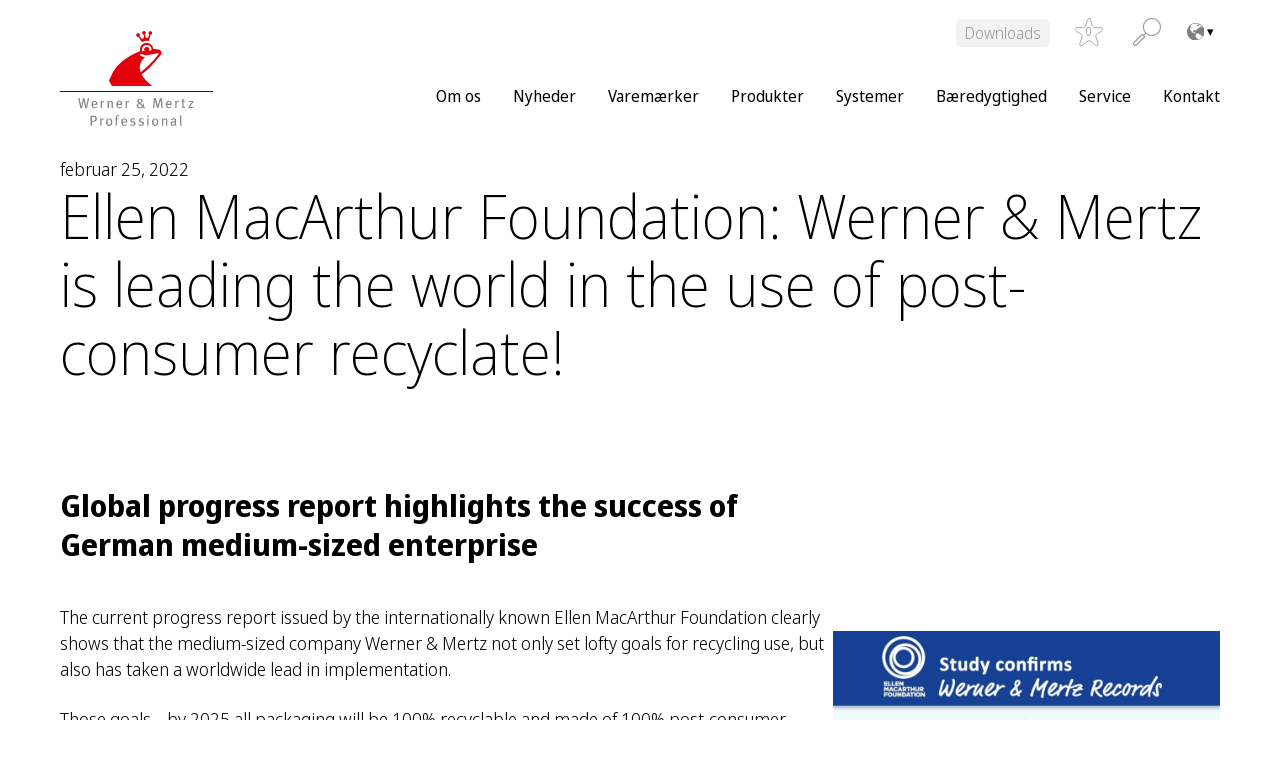

--- FILE ---
content_type: text/html; charset=UTF-8
request_url: https://wmprof.com/dk/dapibus-ridiculus-parturient/
body_size: 20170
content:
<!DOCTYPE html>
<html lang="da-DK" data-lang="da-DK">
<head>
<meta charset="UTF-8" />
<meta http-equiv="x-ua-compatible" content="ie=edge">
<meta name="viewport" content="width=device-width, initial-scale=1">
<meta name='robots' content='index, follow, max-image-preview:large, max-snippet:-1, max-video-preview:-1' />

	<!-- This site is optimized with the Yoast SEO plugin v26.7 - https://yoast.com/wordpress/plugins/seo/ -->
	<title>Ellen MacArthur Foundation: Werner &amp; Mertz is leading the world in the use of post-consumer recyclate! - Werner Mertz Professional</title>
	<link rel="canonical" href="https://wmprof.com/dk/dapibus-ridiculus-parturient/" />
	<meta property="og:locale" content="da_DK" />
	<meta property="og:type" content="article" />
	<meta property="og:title" content="Ellen MacArthur Foundation: Werner &amp; Mertz is leading the world in the use of post-consumer recyclate! - Werner Mertz Professional" />
	<meta property="og:description" content="The current progress report issued by the internationally known Ellen MacArthur Foundation clearly shows that the medium-sized company Werner &amp; Mertz not only set lofty goals for recycling use, but also has taken a worldwide lead in implementation." />
	<meta property="og:url" content="https://wmprof.com/dk/dapibus-ridiculus-parturient/" />
	<meta property="og:site_name" content="Werner Mertz Professional" />
	<meta property="article:published_time" content="2022-02-25T07:18:00+00:00" />
	<meta property="article:modified_time" content="2022-07-11T09:19:04+00:00" />
	<meta property="og:image" content="https://wmprof.com/app/uploads/sites/6/2022/02/post_PM_ellen-macarthur_EN_image_w920_h0_news.png" />
	<meta property="og:image:width" content="934" />
	<meta property="og:image:height" content="680" />
	<meta property="og:image:type" content="image/png" />
	<meta name="author" content="hdw" />
	<meta name="twitter:card" content="summary_large_image" />
	<meta name="twitter:label1" content="Skrevet af" />
	<meta name="twitter:data1" content="hdw" />
	<meta name="twitter:label2" content="Estimeret læsetid" />
	<meta name="twitter:data2" content="4 minutter" />
	<script type="application/ld+json" class="yoast-schema-graph">{"@context":"https://schema.org","@graph":[{"@type":"Article","@id":"https://wmprof.com/dk/dapibus-ridiculus-parturient/#article","isPartOf":{"@id":"https://wmprof.com/dk/dapibus-ridiculus-parturient/"},"author":{"name":"hdw","@id":"https://wmprof.com/dk/#/schema/person/86663557a9fb46c5f39087c8edfddb40"},"headline":"Ellen MacArthur Foundation: Werner &#038; Mertz is leading the world in the use of post-consumer recyclate!","datePublished":"2022-02-25T07:18:00+00:00","dateModified":"2022-07-11T09:19:04+00:00","mainEntityOfPage":{"@id":"https://wmprof.com/dk/dapibus-ridiculus-parturient/"},"wordCount":663,"publisher":{"@id":"https://wmprof.com/dk/#organization"},"image":{"@id":"https://wmprof.com/dk/dapibus-ridiculus-parturient/#primaryimage"},"thumbnailUrl":"https://wmprof.com/app/uploads/sites/6/2022/02/post_PM_ellen-macarthur_EN_image_w920_h0_news.png","articleSection":["2022"],"inLanguage":"da-DK"},{"@type":"WebPage","@id":"https://wmprof.com/dk/dapibus-ridiculus-parturient/","url":"https://wmprof.com/dk/dapibus-ridiculus-parturient/","name":"Ellen MacArthur Foundation: Werner & Mertz is leading the world in the use of post-consumer recyclate! - Werner Mertz Professional","isPartOf":{"@id":"https://wmprof.com/dk/#website"},"primaryImageOfPage":{"@id":"https://wmprof.com/dk/dapibus-ridiculus-parturient/#primaryimage"},"image":{"@id":"https://wmprof.com/dk/dapibus-ridiculus-parturient/#primaryimage"},"thumbnailUrl":"https://wmprof.com/app/uploads/sites/6/2022/02/post_PM_ellen-macarthur_EN_image_w920_h0_news.png","datePublished":"2022-02-25T07:18:00+00:00","dateModified":"2022-07-11T09:19:04+00:00","breadcrumb":{"@id":"https://wmprof.com/dk/dapibus-ridiculus-parturient/#breadcrumb"},"inLanguage":"da-DK","potentialAction":[{"@type":"ReadAction","target":["https://wmprof.com/dk/dapibus-ridiculus-parturient/"]}]},{"@type":"ImageObject","inLanguage":"da-DK","@id":"https://wmprof.com/dk/dapibus-ridiculus-parturient/#primaryimage","url":"https://wmprof.com/app/uploads/sites/6/2022/02/post_PM_ellen-macarthur_EN_image_w920_h0_news.png","contentUrl":"https://wmprof.com/app/uploads/sites/6/2022/02/post_PM_ellen-macarthur_EN_image_w920_h0_news.png","width":934,"height":680},{"@type":"BreadcrumbList","@id":"https://wmprof.com/dk/dapibus-ridiculus-parturient/#breadcrumb","itemListElement":[{"@type":"ListItem","position":1,"name":"Home","item":"https://wmprof.com/dk/"},{"@type":"ListItem","position":2,"name":"Ellen MacArthur Foundation: Werner &#038; Mertz is leading the world in the use of post-consumer recyclate!"}]},{"@type":"WebSite","@id":"https://wmprof.com/dk/#website","url":"https://wmprof.com/dk/","name":"Werner Mertz Professional","description":"","publisher":{"@id":"https://wmprof.com/dk/#organization"},"potentialAction":[{"@type":"SearchAction","target":{"@type":"EntryPoint","urlTemplate":"https://wmprof.com/dk/?s={search_term_string}"},"query-input":{"@type":"PropertyValueSpecification","valueRequired":true,"valueName":"search_term_string"}}],"inLanguage":"da-DK"},{"@type":"Organization","@id":"https://wmprof.com/dk/#organization","name":"Werner Mertz Professional","url":"https://wmprof.com/dk/","logo":{"@type":"ImageObject","inLanguage":"da-DK","@id":"https://wmprof.com/dk/#/schema/logo/image/","url":"https://wmprof.com/app/uploads/sites/6/2022/02/wmprof-logo.svg","contentUrl":"https://wmprof.com/app/uploads/sites/6/2022/02/wmprof-logo.svg","caption":"Werner Mertz Professional"},"image":{"@id":"https://wmprof.com/dk/#/schema/logo/image/"}},{"@type":"Person","@id":"https://wmprof.com/dk/#/schema/person/86663557a9fb46c5f39087c8edfddb40","name":"hdw","image":{"@type":"ImageObject","inLanguage":"da-DK","@id":"https://wmprof.com/dk/#/schema/person/image/","url":"https://secure.gravatar.com/avatar/b344ab06891344a20d00630b1992556d52c27e4eece7ea64bae290db1145c321?s=96&d=mm&r=g","contentUrl":"https://secure.gravatar.com/avatar/b344ab06891344a20d00630b1992556d52c27e4eece7ea64bae290db1145c321?s=96&d=mm&r=g","caption":"hdw"},"sameAs":["https://wmprof.com/wp"],"url":"https://wmprof.com/dk/author/hdw/"}]}</script>
	<!-- / Yoast SEO plugin. -->


<link rel="alternate" title="oEmbed (JSON)" type="application/json+oembed" href="https://wmprof.com/dk/wp-json/oembed/1.0/embed?url=https%3A%2F%2Fwmprof.com%2Fdk%2Fdapibus-ridiculus-parturient%2F" />
<link rel="alternate" title="oEmbed (XML)" type="text/xml+oembed" href="https://wmprof.com/dk/wp-json/oembed/1.0/embed?url=https%3A%2F%2Fwmprof.com%2Fdk%2Fdapibus-ridiculus-parturient%2F&#038;format=xml" />
<style id='wp-img-auto-sizes-contain-inline-css' type='text/css'>
img:is([sizes=auto i],[sizes^="auto," i]){contain-intrinsic-size:3000px 1500px}
/*# sourceURL=wp-img-auto-sizes-contain-inline-css */
</style>
<style id='wp-block-library-inline-css' type='text/css'>
:root{--wp-block-synced-color:#7a00df;--wp-block-synced-color--rgb:122,0,223;--wp-bound-block-color:var(--wp-block-synced-color);--wp-editor-canvas-background:#ddd;--wp-admin-theme-color:#007cba;--wp-admin-theme-color--rgb:0,124,186;--wp-admin-theme-color-darker-10:#006ba1;--wp-admin-theme-color-darker-10--rgb:0,107,160.5;--wp-admin-theme-color-darker-20:#005a87;--wp-admin-theme-color-darker-20--rgb:0,90,135;--wp-admin-border-width-focus:2px}@media (min-resolution:192dpi){:root{--wp-admin-border-width-focus:1.5px}}.wp-element-button{cursor:pointer}:root .has-very-light-gray-background-color{background-color:#eee}:root .has-very-dark-gray-background-color{background-color:#313131}:root .has-very-light-gray-color{color:#eee}:root .has-very-dark-gray-color{color:#313131}:root .has-vivid-green-cyan-to-vivid-cyan-blue-gradient-background{background:linear-gradient(135deg,#00d084,#0693e3)}:root .has-purple-crush-gradient-background{background:linear-gradient(135deg,#34e2e4,#4721fb 50%,#ab1dfe)}:root .has-hazy-dawn-gradient-background{background:linear-gradient(135deg,#faaca8,#dad0ec)}:root .has-subdued-olive-gradient-background{background:linear-gradient(135deg,#fafae1,#67a671)}:root .has-atomic-cream-gradient-background{background:linear-gradient(135deg,#fdd79a,#004a59)}:root .has-nightshade-gradient-background{background:linear-gradient(135deg,#330968,#31cdcf)}:root .has-midnight-gradient-background{background:linear-gradient(135deg,#020381,#2874fc)}:root{--wp--preset--font-size--normal:16px;--wp--preset--font-size--huge:42px}.has-regular-font-size{font-size:1em}.has-larger-font-size{font-size:2.625em}.has-normal-font-size{font-size:var(--wp--preset--font-size--normal)}.has-huge-font-size{font-size:var(--wp--preset--font-size--huge)}.has-text-align-center{text-align:center}.has-text-align-left{text-align:left}.has-text-align-right{text-align:right}.has-fit-text{white-space:nowrap!important}#end-resizable-editor-section{display:none}.aligncenter{clear:both}.items-justified-left{justify-content:flex-start}.items-justified-center{justify-content:center}.items-justified-right{justify-content:flex-end}.items-justified-space-between{justify-content:space-between}.screen-reader-text{border:0;clip-path:inset(50%);height:1px;margin:-1px;overflow:hidden;padding:0;position:absolute;width:1px;word-wrap:normal!important}.screen-reader-text:focus{background-color:#ddd;clip-path:none;color:#444;display:block;font-size:1em;height:auto;left:5px;line-height:normal;padding:15px 23px 14px;text-decoration:none;top:5px;width:auto;z-index:100000}html :where(.has-border-color){border-style:solid}html :where([style*=border-top-color]){border-top-style:solid}html :where([style*=border-right-color]){border-right-style:solid}html :where([style*=border-bottom-color]){border-bottom-style:solid}html :where([style*=border-left-color]){border-left-style:solid}html :where([style*=border-width]){border-style:solid}html :where([style*=border-top-width]){border-top-style:solid}html :where([style*=border-right-width]){border-right-style:solid}html :where([style*=border-bottom-width]){border-bottom-style:solid}html :where([style*=border-left-width]){border-left-style:solid}html :where(img[class*=wp-image-]){height:auto;max-width:100%}:where(figure){margin:0 0 1em}html :where(.is-position-sticky){--wp-admin--admin-bar--position-offset:var(--wp-admin--admin-bar--height,0px)}@media screen and (max-width:600px){html :where(.is-position-sticky){--wp-admin--admin-bar--position-offset:0px}}

/*# sourceURL=wp-block-library-inline-css */
</style><style id='wp-block-button-inline-css' type='text/css'>
.wp-block-button__link{align-content:center;box-sizing:border-box;cursor:pointer;display:inline-block;height:100%;text-align:center;word-break:break-word}.wp-block-button__link.aligncenter{text-align:center}.wp-block-button__link.alignright{text-align:right}:where(.wp-block-button__link){border-radius:9999px;box-shadow:none;padding:calc(.667em + 2px) calc(1.333em + 2px);text-decoration:none}.wp-block-button[style*=text-decoration] .wp-block-button__link{text-decoration:inherit}.wp-block-buttons>.wp-block-button.has-custom-width{max-width:none}.wp-block-buttons>.wp-block-button.has-custom-width .wp-block-button__link{width:100%}.wp-block-buttons>.wp-block-button.has-custom-font-size .wp-block-button__link{font-size:inherit}.wp-block-buttons>.wp-block-button.wp-block-button__width-25{width:calc(25% - var(--wp--style--block-gap, .5em)*.75)}.wp-block-buttons>.wp-block-button.wp-block-button__width-50{width:calc(50% - var(--wp--style--block-gap, .5em)*.5)}.wp-block-buttons>.wp-block-button.wp-block-button__width-75{width:calc(75% - var(--wp--style--block-gap, .5em)*.25)}.wp-block-buttons>.wp-block-button.wp-block-button__width-100{flex-basis:100%;width:100%}.wp-block-buttons.is-vertical>.wp-block-button.wp-block-button__width-25{width:25%}.wp-block-buttons.is-vertical>.wp-block-button.wp-block-button__width-50{width:50%}.wp-block-buttons.is-vertical>.wp-block-button.wp-block-button__width-75{width:75%}.wp-block-button.is-style-squared,.wp-block-button__link.wp-block-button.is-style-squared{border-radius:0}.wp-block-button.no-border-radius,.wp-block-button__link.no-border-radius{border-radius:0!important}:root :where(.wp-block-button .wp-block-button__link.is-style-outline),:root :where(.wp-block-button.is-style-outline>.wp-block-button__link){border:2px solid;padding:.667em 1.333em}:root :where(.wp-block-button .wp-block-button__link.is-style-outline:not(.has-text-color)),:root :where(.wp-block-button.is-style-outline>.wp-block-button__link:not(.has-text-color)){color:currentColor}:root :where(.wp-block-button .wp-block-button__link.is-style-outline:not(.has-background)),:root :where(.wp-block-button.is-style-outline>.wp-block-button__link:not(.has-background)){background-color:initial;background-image:none}
/*# sourceURL=https://wmprof.com/dk/wp-includes/blocks/button/style.min.css */
</style>
<style id='wp-block-heading-inline-css' type='text/css'>
h1:where(.wp-block-heading).has-background,h2:where(.wp-block-heading).has-background,h3:where(.wp-block-heading).has-background,h4:where(.wp-block-heading).has-background,h5:where(.wp-block-heading).has-background,h6:where(.wp-block-heading).has-background{padding:1.25em 2.375em}h1.has-text-align-left[style*=writing-mode]:where([style*=vertical-lr]),h1.has-text-align-right[style*=writing-mode]:where([style*=vertical-rl]),h2.has-text-align-left[style*=writing-mode]:where([style*=vertical-lr]),h2.has-text-align-right[style*=writing-mode]:where([style*=vertical-rl]),h3.has-text-align-left[style*=writing-mode]:where([style*=vertical-lr]),h3.has-text-align-right[style*=writing-mode]:where([style*=vertical-rl]),h4.has-text-align-left[style*=writing-mode]:where([style*=vertical-lr]),h4.has-text-align-right[style*=writing-mode]:where([style*=vertical-rl]),h5.has-text-align-left[style*=writing-mode]:where([style*=vertical-lr]),h5.has-text-align-right[style*=writing-mode]:where([style*=vertical-rl]),h6.has-text-align-left[style*=writing-mode]:where([style*=vertical-lr]),h6.has-text-align-right[style*=writing-mode]:where([style*=vertical-rl]){rotate:180deg}
.wp-block-columns.is-style-h1
.wp-block-columns.is-style-h2
.wp-block-columns.is-style-h3
.wp-block-columns.is-style-h5
.wp-block-columns.is-style-h6
/*# sourceURL=wp-block-heading-inline-css */
</style>
<style id='wp-block-image-inline-css' type='text/css'>
.wp-block-image>a,.wp-block-image>figure>a{display:inline-block}.wp-block-image img{box-sizing:border-box;height:auto;max-width:100%;vertical-align:bottom}@media not (prefers-reduced-motion){.wp-block-image img.hide{visibility:hidden}.wp-block-image img.show{animation:show-content-image .4s}}.wp-block-image[style*=border-radius] img,.wp-block-image[style*=border-radius]>a{border-radius:inherit}.wp-block-image.has-custom-border img{box-sizing:border-box}.wp-block-image.aligncenter{text-align:center}.wp-block-image.alignfull>a,.wp-block-image.alignwide>a{width:100%}.wp-block-image.alignfull img,.wp-block-image.alignwide img{height:auto;width:100%}.wp-block-image .aligncenter,.wp-block-image .alignleft,.wp-block-image .alignright,.wp-block-image.aligncenter,.wp-block-image.alignleft,.wp-block-image.alignright{display:table}.wp-block-image .aligncenter>figcaption,.wp-block-image .alignleft>figcaption,.wp-block-image .alignright>figcaption,.wp-block-image.aligncenter>figcaption,.wp-block-image.alignleft>figcaption,.wp-block-image.alignright>figcaption{caption-side:bottom;display:table-caption}.wp-block-image .alignleft{float:left;margin:.5em 1em .5em 0}.wp-block-image .alignright{float:right;margin:.5em 0 .5em 1em}.wp-block-image .aligncenter{margin-left:auto;margin-right:auto}.wp-block-image :where(figcaption){margin-bottom:1em;margin-top:.5em}.wp-block-image.is-style-circle-mask img{border-radius:9999px}@supports ((-webkit-mask-image:none) or (mask-image:none)) or (-webkit-mask-image:none){.wp-block-image.is-style-circle-mask img{border-radius:0;-webkit-mask-image:url('data:image/svg+xml;utf8,<svg viewBox="0 0 100 100" xmlns="http://www.w3.org/2000/svg"><circle cx="50" cy="50" r="50"/></svg>');mask-image:url('data:image/svg+xml;utf8,<svg viewBox="0 0 100 100" xmlns="http://www.w3.org/2000/svg"><circle cx="50" cy="50" r="50"/></svg>');mask-mode:alpha;-webkit-mask-position:center;mask-position:center;-webkit-mask-repeat:no-repeat;mask-repeat:no-repeat;-webkit-mask-size:contain;mask-size:contain}}:root :where(.wp-block-image.is-style-rounded img,.wp-block-image .is-style-rounded img){border-radius:9999px}.wp-block-image figure{margin:0}.wp-lightbox-container{display:flex;flex-direction:column;position:relative}.wp-lightbox-container img{cursor:zoom-in}.wp-lightbox-container img:hover+button{opacity:1}.wp-lightbox-container button{align-items:center;backdrop-filter:blur(16px) saturate(180%);background-color:#5a5a5a40;border:none;border-radius:4px;cursor:zoom-in;display:flex;height:20px;justify-content:center;opacity:0;padding:0;position:absolute;right:16px;text-align:center;top:16px;width:20px;z-index:100}@media not (prefers-reduced-motion){.wp-lightbox-container button{transition:opacity .2s ease}}.wp-lightbox-container button:focus-visible{outline:3px auto #5a5a5a40;outline:3px auto -webkit-focus-ring-color;outline-offset:3px}.wp-lightbox-container button:hover{cursor:pointer;opacity:1}.wp-lightbox-container button:focus{opacity:1}.wp-lightbox-container button:focus,.wp-lightbox-container button:hover,.wp-lightbox-container button:not(:hover):not(:active):not(.has-background){background-color:#5a5a5a40;border:none}.wp-lightbox-overlay{box-sizing:border-box;cursor:zoom-out;height:100vh;left:0;overflow:hidden;position:fixed;top:0;visibility:hidden;width:100%;z-index:100000}.wp-lightbox-overlay .close-button{align-items:center;cursor:pointer;display:flex;justify-content:center;min-height:40px;min-width:40px;padding:0;position:absolute;right:calc(env(safe-area-inset-right) + 16px);top:calc(env(safe-area-inset-top) + 16px);z-index:5000000}.wp-lightbox-overlay .close-button:focus,.wp-lightbox-overlay .close-button:hover,.wp-lightbox-overlay .close-button:not(:hover):not(:active):not(.has-background){background:none;border:none}.wp-lightbox-overlay .lightbox-image-container{height:var(--wp--lightbox-container-height);left:50%;overflow:hidden;position:absolute;top:50%;transform:translate(-50%,-50%);transform-origin:top left;width:var(--wp--lightbox-container-width);z-index:9999999999}.wp-lightbox-overlay .wp-block-image{align-items:center;box-sizing:border-box;display:flex;height:100%;justify-content:center;margin:0;position:relative;transform-origin:0 0;width:100%;z-index:3000000}.wp-lightbox-overlay .wp-block-image img{height:var(--wp--lightbox-image-height);min-height:var(--wp--lightbox-image-height);min-width:var(--wp--lightbox-image-width);width:var(--wp--lightbox-image-width)}.wp-lightbox-overlay .wp-block-image figcaption{display:none}.wp-lightbox-overlay button{background:none;border:none}.wp-lightbox-overlay .scrim{background-color:#fff;height:100%;opacity:.9;position:absolute;width:100%;z-index:2000000}.wp-lightbox-overlay.active{visibility:visible}@media not (prefers-reduced-motion){.wp-lightbox-overlay.active{animation:turn-on-visibility .25s both}.wp-lightbox-overlay.active img{animation:turn-on-visibility .35s both}.wp-lightbox-overlay.show-closing-animation:not(.active){animation:turn-off-visibility .35s both}.wp-lightbox-overlay.show-closing-animation:not(.active) img{animation:turn-off-visibility .25s both}.wp-lightbox-overlay.zoom.active{animation:none;opacity:1;visibility:visible}.wp-lightbox-overlay.zoom.active .lightbox-image-container{animation:lightbox-zoom-in .4s}.wp-lightbox-overlay.zoom.active .lightbox-image-container img{animation:none}.wp-lightbox-overlay.zoom.active .scrim{animation:turn-on-visibility .4s forwards}.wp-lightbox-overlay.zoom.show-closing-animation:not(.active){animation:none}.wp-lightbox-overlay.zoom.show-closing-animation:not(.active) .lightbox-image-container{animation:lightbox-zoom-out .4s}.wp-lightbox-overlay.zoom.show-closing-animation:not(.active) .lightbox-image-container img{animation:none}.wp-lightbox-overlay.zoom.show-closing-animation:not(.active) .scrim{animation:turn-off-visibility .4s forwards}}@keyframes show-content-image{0%{visibility:hidden}99%{visibility:hidden}to{visibility:visible}}@keyframes turn-on-visibility{0%{opacity:0}to{opacity:1}}@keyframes turn-off-visibility{0%{opacity:1;visibility:visible}99%{opacity:0;visibility:visible}to{opacity:0;visibility:hidden}}@keyframes lightbox-zoom-in{0%{transform:translate(calc((-100vw + var(--wp--lightbox-scrollbar-width))/2 + var(--wp--lightbox-initial-left-position)),calc(-50vh + var(--wp--lightbox-initial-top-position))) scale(var(--wp--lightbox-scale))}to{transform:translate(-50%,-50%) scale(1)}}@keyframes lightbox-zoom-out{0%{transform:translate(-50%,-50%) scale(1);visibility:visible}99%{visibility:visible}to{transform:translate(calc((-100vw + var(--wp--lightbox-scrollbar-width))/2 + var(--wp--lightbox-initial-left-position)),calc(-50vh + var(--wp--lightbox-initial-top-position))) scale(var(--wp--lightbox-scale));visibility:hidden}}
/*# sourceURL=https://wmprof.com/dk/wp-includes/blocks/image/style.min.css */
</style>
<style id='wp-block-list-inline-css' type='text/css'>
ol,ul{box-sizing:border-box}:root :where(.wp-block-list.has-background){padding:1.25em 2.375em}
.wp-block-columns.is-style-plus-icons
/*# sourceURL=wp-block-list-inline-css */
</style>
<style id='wp-block-buttons-inline-css' type='text/css'>
.wp-block-buttons{box-sizing:border-box}.wp-block-buttons.is-vertical{flex-direction:column}.wp-block-buttons.is-vertical>.wp-block-button:last-child{margin-bottom:0}.wp-block-buttons>.wp-block-button{display:inline-block;margin:0}.wp-block-buttons.is-content-justification-left{justify-content:flex-start}.wp-block-buttons.is-content-justification-left.is-vertical{align-items:flex-start}.wp-block-buttons.is-content-justification-center{justify-content:center}.wp-block-buttons.is-content-justification-center.is-vertical{align-items:center}.wp-block-buttons.is-content-justification-right{justify-content:flex-end}.wp-block-buttons.is-content-justification-right.is-vertical{align-items:flex-end}.wp-block-buttons.is-content-justification-space-between{justify-content:space-between}.wp-block-buttons.aligncenter{text-align:center}.wp-block-buttons:not(.is-content-justification-space-between,.is-content-justification-right,.is-content-justification-left,.is-content-justification-center) .wp-block-button.aligncenter{margin-left:auto;margin-right:auto;width:100%}.wp-block-buttons[style*=text-decoration] .wp-block-button,.wp-block-buttons[style*=text-decoration] .wp-block-button__link{text-decoration:inherit}.wp-block-buttons.has-custom-font-size .wp-block-button__link{font-size:inherit}.wp-block-buttons .wp-block-button__link{width:100%}.wp-block-button.aligncenter{text-align:center}
/*# sourceURL=https://wmprof.com/dk/wp-includes/blocks/buttons/style.min.css */
</style>
<style id='wp-block-columns-inline-css' type='text/css'>
.wp-block-columns{box-sizing:border-box;display:flex;flex-wrap:wrap!important}@media (min-width:782px){.wp-block-columns{flex-wrap:nowrap!important}}.wp-block-columns{align-items:normal!important}.wp-block-columns.are-vertically-aligned-top{align-items:flex-start}.wp-block-columns.are-vertically-aligned-center{align-items:center}.wp-block-columns.are-vertically-aligned-bottom{align-items:flex-end}@media (max-width:781px){.wp-block-columns:not(.is-not-stacked-on-mobile)>.wp-block-column{flex-basis:100%!important}}@media (min-width:782px){.wp-block-columns:not(.is-not-stacked-on-mobile)>.wp-block-column{flex-basis:0;flex-grow:1}.wp-block-columns:not(.is-not-stacked-on-mobile)>.wp-block-column[style*=flex-basis]{flex-grow:0}}.wp-block-columns.is-not-stacked-on-mobile{flex-wrap:nowrap!important}.wp-block-columns.is-not-stacked-on-mobile>.wp-block-column{flex-basis:0;flex-grow:1}.wp-block-columns.is-not-stacked-on-mobile>.wp-block-column[style*=flex-basis]{flex-grow:0}:where(.wp-block-columns){margin-bottom:1.75em}:where(.wp-block-columns.has-background){padding:1.25em 2.375em}.wp-block-column{flex-grow:1;min-width:0;overflow-wrap:break-word;word-break:break-word}.wp-block-column.is-vertically-aligned-top{align-self:flex-start}.wp-block-column.is-vertically-aligned-center{align-self:center}.wp-block-column.is-vertically-aligned-bottom{align-self:flex-end}.wp-block-column.is-vertically-aligned-stretch{align-self:stretch}.wp-block-column.is-vertically-aligned-bottom,.wp-block-column.is-vertically-aligned-center,.wp-block-column.is-vertically-aligned-top{width:100%}
.wp-block-columns.is-style-headline-button-combination
/*# sourceURL=wp-block-columns-inline-css */
</style>
<style id='wp-block-group-inline-css' type='text/css'>
.wp-block-group{box-sizing:border-box}:where(.wp-block-group.wp-block-group-is-layout-constrained){position:relative}
/*# sourceURL=https://wmprof.com/dk/wp-includes/blocks/group/style.min.css */
</style>
<style id='wp-block-paragraph-inline-css' type='text/css'>
.is-small-text{font-size:.875em}.is-regular-text{font-size:1em}.is-large-text{font-size:2.25em}.is-larger-text{font-size:3em}.has-drop-cap:not(:focus):first-letter{float:left;font-size:8.4em;font-style:normal;font-weight:100;line-height:.68;margin:.05em .1em 0 0;text-transform:uppercase}body.rtl .has-drop-cap:not(:focus):first-letter{float:none;margin-left:.1em}p.has-drop-cap.has-background{overflow:hidden}:root :where(p.has-background){padding:1.25em 2.375em}:where(p.has-text-color:not(.has-link-color)) a{color:inherit}p.has-text-align-left[style*="writing-mode:vertical-lr"],p.has-text-align-right[style*="writing-mode:vertical-rl"]{rotate:180deg}
/*# sourceURL=https://wmprof.com/dk/wp-includes/blocks/paragraph/style.min.css */
</style>
<style id='global-styles-inline-css' type='text/css'>
:root{--wp--preset--aspect-ratio--square: 1;--wp--preset--aspect-ratio--4-3: 4/3;--wp--preset--aspect-ratio--3-4: 3/4;--wp--preset--aspect-ratio--3-2: 3/2;--wp--preset--aspect-ratio--2-3: 2/3;--wp--preset--aspect-ratio--16-9: 16/9;--wp--preset--aspect-ratio--9-16: 9/16;--wp--preset--color--black:  #000
;--wp--preset--color--cyan-bluish-gray: #abb8c3;--wp--preset--color--white:  #fff
;--wp--preset--color--pale-pink: #f78da7;--wp--preset--color--vivid-red: #cf2e2e;--wp--preset--color--luminous-vivid-orange: #ff6900;--wp--preset--color--luminous-vivid-amber: #fcb900;--wp--preset--color--light-green-cyan: #7bdcb5;--wp--preset--color--vivid-green-cyan: #00d084;--wp--preset--color--pale-cyan-blue: #8ed1fc;--wp--preset--color--vivid-cyan-blue: #0693e3;--wp--preset--color--vivid-purple: #9b51e0;--wp--preset--color--primary:  #D02C22
;--wp--preset--color--secondary:  #abc338
;--wp--preset--color--tertiary:  #EEF3CE
;--wp--preset--color--accent:  #347842
;--wp--preset--color--grey-light:  #f2f2f2
;--wp--preset--color--grey:  #{$colorGrey}
;--wp--preset--color--red:  #721c24
;--wp--preset--color--light-red:  #f8d7da
;--wp--preset--color--yellow:  #856404
;--wp--preset--color--light-yellow:  #fff3cd
;--wp--preset--color--blue:  #004085
;--wp--preset--color--light-blue:  #cce5ff
;--wp--preset--color--green:  #155724
;--wp--preset--color--light-green:  #d4edda
;--wp--preset--gradient--vivid-cyan-blue-to-vivid-purple: linear-gradient(135deg,rgb(6,147,227) 0%,rgb(155,81,224) 100%);--wp--preset--gradient--light-green-cyan-to-vivid-green-cyan: linear-gradient(135deg,rgb(122,220,180) 0%,rgb(0,208,130) 100%);--wp--preset--gradient--luminous-vivid-amber-to-luminous-vivid-orange: linear-gradient(135deg,rgb(252,185,0) 0%,rgb(255,105,0) 100%);--wp--preset--gradient--luminous-vivid-orange-to-vivid-red: linear-gradient(135deg,rgb(255,105,0) 0%,rgb(207,46,46) 100%);--wp--preset--gradient--very-light-gray-to-cyan-bluish-gray: linear-gradient(135deg,rgb(238,238,238) 0%,rgb(169,184,195) 100%);--wp--preset--gradient--cool-to-warm-spectrum: linear-gradient(135deg,rgb(74,234,220) 0%,rgb(151,120,209) 20%,rgb(207,42,186) 40%,rgb(238,44,130) 60%,rgb(251,105,98) 80%,rgb(254,248,76) 100%);--wp--preset--gradient--blush-light-purple: linear-gradient(135deg,rgb(255,206,236) 0%,rgb(152,150,240) 100%);--wp--preset--gradient--blush-bordeaux: linear-gradient(135deg,rgb(254,205,165) 0%,rgb(254,45,45) 50%,rgb(107,0,62) 100%);--wp--preset--gradient--luminous-dusk: linear-gradient(135deg,rgb(255,203,112) 0%,rgb(199,81,192) 50%,rgb(65,88,208) 100%);--wp--preset--gradient--pale-ocean: linear-gradient(135deg,rgb(255,245,203) 0%,rgb(182,227,212) 50%,rgb(51,167,181) 100%);--wp--preset--gradient--electric-grass: linear-gradient(135deg,rgb(202,248,128) 0%,rgb(113,206,126) 100%);--wp--preset--gradient--midnight: linear-gradient(135deg,rgb(2,3,129) 0%,rgb(40,116,252) 100%);--wp--preset--font-size--small: 13px;--wp--preset--font-size--medium: 20px;--wp--preset--font-size--large: 36px;--wp--preset--font-size--x-large: 42px;--wp--preset--spacing--20: 0.44rem;--wp--preset--spacing--30: 0.67rem;--wp--preset--spacing--40: 1rem;--wp--preset--spacing--50: 1.5rem;--wp--preset--spacing--60: 2.25rem;--wp--preset--spacing--70: 3.38rem;--wp--preset--spacing--80: 5.06rem;--wp--preset--shadow--natural: 6px 6px 9px rgba(0, 0, 0, 0.2);--wp--preset--shadow--deep: 12px 12px 50px rgba(0, 0, 0, 0.4);--wp--preset--shadow--sharp: 6px 6px 0px rgba(0, 0, 0, 0.2);--wp--preset--shadow--outlined: 6px 6px 0px -3px rgb(255, 255, 255), 6px 6px rgb(0, 0, 0);--wp--preset--shadow--crisp: 6px 6px 0px rgb(0, 0, 0);}:where(.is-layout-flex){gap: 0.5em;}:where(.is-layout-grid){gap: 0.5em;}body .is-layout-flex{display: flex;}.is-layout-flex{flex-wrap: wrap;align-items: center;}.is-layout-flex > :is(*, div){margin: 0;}body .is-layout-grid{display: grid;}.is-layout-grid > :is(*, div){margin: 0;}:where(.wp-block-columns.is-layout-flex){gap: 2em;}:where(.wp-block-columns.is-layout-grid){gap: 2em;}:where(.wp-block-post-template.is-layout-flex){gap: 1.25em;}:where(.wp-block-post-template.is-layout-grid){gap: 1.25em;}.has-black-color{color: var(--wp--preset--color--black) !important;}.has-cyan-bluish-gray-color{color: var(--wp--preset--color--cyan-bluish-gray) !important;}.has-white-color{color: var(--wp--preset--color--white) !important;}.has-pale-pink-color{color: var(--wp--preset--color--pale-pink) !important;}.has-vivid-red-color{color: var(--wp--preset--color--vivid-red) !important;}.has-luminous-vivid-orange-color{color: var(--wp--preset--color--luminous-vivid-orange) !important;}.has-luminous-vivid-amber-color{color: var(--wp--preset--color--luminous-vivid-amber) !important;}.has-light-green-cyan-color{color: var(--wp--preset--color--light-green-cyan) !important;}.has-vivid-green-cyan-color{color: var(--wp--preset--color--vivid-green-cyan) !important;}.has-pale-cyan-blue-color{color: var(--wp--preset--color--pale-cyan-blue) !important;}.has-vivid-cyan-blue-color{color: var(--wp--preset--color--vivid-cyan-blue) !important;}.has-vivid-purple-color{color: var(--wp--preset--color--vivid-purple) !important;}.has-black-background-color{background-color: var(--wp--preset--color--black) !important;}.has-cyan-bluish-gray-background-color{background-color: var(--wp--preset--color--cyan-bluish-gray) !important;}.has-white-background-color{background-color: var(--wp--preset--color--white) !important;}.has-pale-pink-background-color{background-color: var(--wp--preset--color--pale-pink) !important;}.has-vivid-red-background-color{background-color: var(--wp--preset--color--vivid-red) !important;}.has-luminous-vivid-orange-background-color{background-color: var(--wp--preset--color--luminous-vivid-orange) !important;}.has-luminous-vivid-amber-background-color{background-color: var(--wp--preset--color--luminous-vivid-amber) !important;}.has-light-green-cyan-background-color{background-color: var(--wp--preset--color--light-green-cyan) !important;}.has-vivid-green-cyan-background-color{background-color: var(--wp--preset--color--vivid-green-cyan) !important;}.has-pale-cyan-blue-background-color{background-color: var(--wp--preset--color--pale-cyan-blue) !important;}.has-vivid-cyan-blue-background-color{background-color: var(--wp--preset--color--vivid-cyan-blue) !important;}.has-vivid-purple-background-color{background-color: var(--wp--preset--color--vivid-purple) !important;}.has-black-border-color{border-color: var(--wp--preset--color--black) !important;}.has-cyan-bluish-gray-border-color{border-color: var(--wp--preset--color--cyan-bluish-gray) !important;}.has-white-border-color{border-color: var(--wp--preset--color--white) !important;}.has-pale-pink-border-color{border-color: var(--wp--preset--color--pale-pink) !important;}.has-vivid-red-border-color{border-color: var(--wp--preset--color--vivid-red) !important;}.has-luminous-vivid-orange-border-color{border-color: var(--wp--preset--color--luminous-vivid-orange) !important;}.has-luminous-vivid-amber-border-color{border-color: var(--wp--preset--color--luminous-vivid-amber) !important;}.has-light-green-cyan-border-color{border-color: var(--wp--preset--color--light-green-cyan) !important;}.has-vivid-green-cyan-border-color{border-color: var(--wp--preset--color--vivid-green-cyan) !important;}.has-pale-cyan-blue-border-color{border-color: var(--wp--preset--color--pale-cyan-blue) !important;}.has-vivid-cyan-blue-border-color{border-color: var(--wp--preset--color--vivid-cyan-blue) !important;}.has-vivid-purple-border-color{border-color: var(--wp--preset--color--vivid-purple) !important;}.has-vivid-cyan-blue-to-vivid-purple-gradient-background{background: var(--wp--preset--gradient--vivid-cyan-blue-to-vivid-purple) !important;}.has-light-green-cyan-to-vivid-green-cyan-gradient-background{background: var(--wp--preset--gradient--light-green-cyan-to-vivid-green-cyan) !important;}.has-luminous-vivid-amber-to-luminous-vivid-orange-gradient-background{background: var(--wp--preset--gradient--luminous-vivid-amber-to-luminous-vivid-orange) !important;}.has-luminous-vivid-orange-to-vivid-red-gradient-background{background: var(--wp--preset--gradient--luminous-vivid-orange-to-vivid-red) !important;}.has-very-light-gray-to-cyan-bluish-gray-gradient-background{background: var(--wp--preset--gradient--very-light-gray-to-cyan-bluish-gray) !important;}.has-cool-to-warm-spectrum-gradient-background{background: var(--wp--preset--gradient--cool-to-warm-spectrum) !important;}.has-blush-light-purple-gradient-background{background: var(--wp--preset--gradient--blush-light-purple) !important;}.has-blush-bordeaux-gradient-background{background: var(--wp--preset--gradient--blush-bordeaux) !important;}.has-luminous-dusk-gradient-background{background: var(--wp--preset--gradient--luminous-dusk) !important;}.has-pale-ocean-gradient-background{background: var(--wp--preset--gradient--pale-ocean) !important;}.has-electric-grass-gradient-background{background: var(--wp--preset--gradient--electric-grass) !important;}.has-midnight-gradient-background{background: var(--wp--preset--gradient--midnight) !important;}.has-small-font-size{font-size: var(--wp--preset--font-size--small) !important;}.has-medium-font-size{font-size: var(--wp--preset--font-size--medium) !important;}.has-large-font-size{font-size: var(--wp--preset--font-size--large) !important;}.has-x-large-font-size{font-size: var(--wp--preset--font-size--x-large) !important;}
:where(.wp-block-columns.is-layout-flex){gap: 2em;}:where(.wp-block-columns.is-layout-grid){gap: 2em;}
/*# sourceURL=global-styles-inline-css */
</style>
<style id='block-style-variation-styles-inline-css' type='text/css'>
:root :where(.wp-block-button.is-style-outline--1 .wp-block-button__link){background: transparent none;border-color: currentColor;border-width: 2px;border-style: solid;color: currentColor;padding-top: 0.667em;padding-right: 1.33em;padding-bottom: 0.667em;padding-left: 1.33em;}
:root :where(.wp-block-button.is-style-outline--2 .wp-block-button__link){background: transparent none;border-color: currentColor;border-width: 2px;border-style: solid;color: currentColor;padding-top: 0.667em;padding-right: 1.33em;padding-bottom: 0.667em;padding-left: 1.33em;}
:root :where(.wp-block-button.is-style-outline--3 .wp-block-button__link){background: transparent none;border-color: currentColor;border-width: 2px;border-style: solid;color: currentColor;padding-top: 0.667em;padding-right: 1.33em;padding-bottom: 0.667em;padding-left: 1.33em;}
:root :where(.wp-block-button.is-style-outline--4 .wp-block-button__link){background: transparent none;border-color: currentColor;border-width: 2px;border-style: solid;color: currentColor;padding-top: 0.667em;padding-right: 1.33em;padding-bottom: 0.667em;padding-left: 1.33em;}
/*# sourceURL=block-style-variation-styles-inline-css */
</style>
<style id='core-block-supports-inline-css' type='text/css'>
.wp-container-core-columns-is-layout-9d6595d7{flex-wrap:nowrap;}
/*# sourceURL=core-block-supports-inline-css */
</style>

<style id='classic-theme-styles-inline-css' type='text/css'>
/*! This file is auto-generated */
.wp-block-button__link{color:#fff;background-color:#32373c;border-radius:9999px;box-shadow:none;text-decoration:none;padding:calc(.667em + 2px) calc(1.333em + 2px);font-size:1.125em}.wp-block-file__button{background:#32373c;color:#fff;text-decoration:none}
/*# sourceURL=/wp-includes/css/classic-themes.min.css */
</style>
<link rel='stylesheet' id='categories-images-styles-css' href='https://wmprof.com/app/plugins/categories-images/assets/css/zci-styles.css?ver=3.3.1' type='text/css' media='all' />
<link rel='stylesheet' id='contact-form-7-css' href='https://wmprof.com/app/plugins/contact-form-7/includes/css/styles.css?ver=6.1.4' type='text/css' media='all' />
<link rel='stylesheet' id='hdw-google-indexing-hint-styles-css' href='https://wmprof.com/app/plugins/hdw-plugin/assets/hdw-seo-plugin.css?ver=1.0.0' type='text/css' media='all' />
<link rel='stylesheet' id='sanitize-css-css' href='https://wmprof.com/app/themes/wmprof/dist/vendor/sanitize-css/sanitize.css?ver=1' type='text/css' media='all' />
<link rel='stylesheet' id='theme-css' href='https://wmprof.com/app/themes/wmprof/dist/css/app.min.css?ver=1' type='text/css' media='all' />
<link rel='stylesheet' id='slick-slider-css' href='https://wmprof.com/app/themes/wmprof/dist/vendor/slick-carousel/slick/slick.css?ver=1' type='text/css' media='all' />
<link rel='stylesheet' id='dflip-style-css' href='https://wmprof.com/app/plugins/3d-flipbook-dflip-lite/assets/css/dflip.min.css?ver=2.4.20' type='text/css' media='all' />
<link rel='stylesheet' id='borlabs-cookie-custom-css' href='https://wmprof.com/app/cache/borlabs-cookie/6/borlabs-cookie-6-da.css?ver=3.3.23-22' type='text/css' media='all' />
<link rel='stylesheet' id='searchwp-live-search-css' href='https://wmprof.com/app/plugins/searchwp-live-ajax-search/assets/styles/style.min.css?ver=1.8.7' type='text/css' media='all' />
<style id='searchwp-live-search-inline-css' type='text/css'>
.searchwp-live-search-result .searchwp-live-search-result--title a {
  font-size: 16px;
}
.searchwp-live-search-result .searchwp-live-search-result--price {
  font-size: 14px;
}
.searchwp-live-search-result .searchwp-live-search-result--add-to-cart .button {
  font-size: 14px;
}

/*# sourceURL=searchwp-live-search-inline-css */
</style>
<script type="text/javascript" src="https://wmprof.com/dk/wp-includes/js/jquery/jquery.min.js?ver=3.7.1" id="jquery-core-js"></script>
<script type="text/javascript" src="https://wmprof.com/dk/wp-includes/js/jquery/jquery-migrate.min.js?ver=3.4.1" id="jquery-migrate-js"></script>
<script data-no-optimize="1" data-no-minify="1" data-cfasync="false" type="text/javascript" src="https://wmprof.com/app/cache/borlabs-cookie/6/borlabs-cookie-config-da.json.js?ver=3.3.23-25" id="borlabs-cookie-config-js"></script>
<script data-no-optimize="1" data-no-minify="1" data-cfasync="false" type="text/javascript" src="https://wmprof.com/app/plugins/borlabs-cookie/assets/javascript/borlabs-cookie-prioritize.min.js?ver=3.3.23" id="borlabs-cookie-prioritize-js"></script>
<style>:root{ --content-width: 1420px;}</style><script data-no-optimize="1" data-no-minify="1" data-cfasync="false" data-borlabs-cookie-script-blocker-ignore>
    (function () {
        if ('0' === '1' && '1' === '1') {
            window['gtag_enable_tcf_support'] = true;
        }
        window.dataLayer = window.dataLayer || [];
        if (typeof window.gtag !== 'function') {
            window.gtag = function () {
                window.dataLayer.push(arguments);
            };
        }
        gtag('set', 'developer_id.dYjRjMm', true);
        if ('1' === '1') {
            let getCookieValue = function (name) {
                return document.cookie.match('(^|;)\\s*' + name + '\\s*=\\s*([^;]+)')?.pop() || '';
            };
            const gtmRegionsData = '[{"google-tag-manager-cm-region":"","google-tag-manager-cm-default-ad-storage":"denied","google-tag-manager-cm-default-ad-personalization":"denied","google-tag-manager-cm-default-ad-user-data":"denied","google-tag-manager-cm-default-analytics-storage":"denied","google-tag-manager-cm-default-functionality-storage":"denied","google-tag-manager-cm-default-personalization-storage":"denied","google-tag-manager-cm-default-security-storage":"denied"}]';
            let gtmRegions = [];
            if (gtmRegionsData !== '\{\{ google-tag-manager-cm-regional-defaults \}\}') {
                gtmRegions = JSON.parse(gtmRegionsData);
            }
            let defaultRegion = null;
            for (let gtmRegionIndex in gtmRegions) {
                let gtmRegion = gtmRegions[gtmRegionIndex];
                if (gtmRegion['google-tag-manager-cm-region'] === '') {
                    defaultRegion = gtmRegion;
                } else {
                    gtag('consent', 'default', {
                        'ad_storage': gtmRegion['google-tag-manager-cm-default-ad-storage'],
                        'ad_user_data': gtmRegion['google-tag-manager-cm-default-ad-user-data'],
                        'ad_personalization': gtmRegion['google-tag-manager-cm-default-ad-personalization'],
                        'analytics_storage': gtmRegion['google-tag-manager-cm-default-analytics-storage'],
                        'functionality_storage': gtmRegion['google-tag-manager-cm-default-functionality-storage'],
                        'personalization_storage': gtmRegion['google-tag-manager-cm-default-personalization-storage'],
                        'security_storage': gtmRegion['google-tag-manager-cm-default-security-storage'],
                        'region': gtmRegion['google-tag-manager-cm-region'].toUpperCase().split(','),
						'wait_for_update': 500,
                    });
                }
            }
            let cookieValue = getCookieValue('borlabs-cookie-gcs');
            let consentsFromCookie = {};
            if (cookieValue !== '') {
                consentsFromCookie = JSON.parse(decodeURIComponent(cookieValue));
            }
            let defaultValues = {
                'ad_storage': defaultRegion === null ? 'denied' : defaultRegion['google-tag-manager-cm-default-ad-storage'],
                'ad_user_data': defaultRegion === null ? 'denied' : defaultRegion['google-tag-manager-cm-default-ad-user-data'],
                'ad_personalization': defaultRegion === null ? 'denied' : defaultRegion['google-tag-manager-cm-default-ad-personalization'],
                'analytics_storage': defaultRegion === null ? 'denied' : defaultRegion['google-tag-manager-cm-default-analytics-storage'],
                'functionality_storage': defaultRegion === null ? 'denied' : defaultRegion['google-tag-manager-cm-default-functionality-storage'],
                'personalization_storage': defaultRegion === null ? 'denied' : defaultRegion['google-tag-manager-cm-default-personalization-storage'],
                'security_storage': defaultRegion === null ? 'denied' : defaultRegion['google-tag-manager-cm-default-security-storage'],
                'wait_for_update': 500,
            };
            gtag('consent', 'default', {...defaultValues, ...consentsFromCookie});
            gtag('set', 'ads_data_redaction', true);
        }

        if ('0' === '1') {
            let url = new URL(window.location.href);

            if ((url.searchParams.has('gtm_debug') && url.searchParams.get('gtm_debug') !== '') || document.cookie.indexOf('__TAG_ASSISTANT=') !== -1 || document.documentElement.hasAttribute('data-tag-assistant-present')) {
                /* GTM block start */
                (function(w,d,s,l,i){w[l]=w[l]||[];w[l].push({'gtm.start':
                        new Date().getTime(),event:'gtm.js'});var f=d.getElementsByTagName(s)[0],
                    j=d.createElement(s),dl=l!='dataLayer'?'&l='+l:'';j.async=true;j.src=
                    'https://www.googletagmanager.com/gtm.js?id='+i+dl;f.parentNode.insertBefore(j,f);
                })(window,document,'script','dataLayer','GTM-TKLH6C7');
                /* GTM block end */
            } else {
                /* GTM block start */
                (function(w,d,s,l,i){w[l]=w[l]||[];w[l].push({'gtm.start':
                        new Date().getTime(),event:'gtm.js'});var f=d.getElementsByTagName(s)[0],
                    j=d.createElement(s),dl=l!='dataLayer'?'&l='+l:'';j.async=true;j.src=
                    'https://wmprof.com/app/uploads/borlabs-cookie/' + i + '.js?ver=not-set-yet';f.parentNode.insertBefore(j,f);
                })(window,document,'script','dataLayer','GTM-TKLH6C7');
                /* GTM block end */
            }
        }


        let borlabsCookieConsentChangeHandler = function () {
            window.dataLayer = window.dataLayer || [];
            if (typeof window.gtag !== 'function') {
                window.gtag = function() {
                    window.dataLayer.push(arguments);
                };
            }

            let consents = BorlabsCookie.Cookie.getPluginCookie().consents;

            if ('1' === '1') {
                let gtmConsents = {};
                let customConsents = {};

				let services = BorlabsCookie.Services._services;

				for (let service in services) {
					if (service !== 'borlabs-cookie') {
						customConsents['borlabs_cookie_' + service.replaceAll('-', '_')] = BorlabsCookie.Consents.hasConsent(service) ? 'granted' : 'denied';
					}
				}

                if ('0' === '1') {
                    gtmConsents = {
                        'analytics_storage': BorlabsCookie.Consents.hasConsentForServiceGroup('statistics') === true ? 'granted' : 'denied',
                        'functionality_storage': BorlabsCookie.Consents.hasConsentForServiceGroup('statistics') === true ? 'granted' : 'denied',
                        'personalization_storage': BorlabsCookie.Consents.hasConsentForServiceGroup('statistics') === true ? 'granted' : 'denied',
                        'security_storage': BorlabsCookie.Consents.hasConsentForServiceGroup('statistics') === true ? 'granted' : 'denied',
                    };
                } else {
                    gtmConsents = {
                        'ad_storage': BorlabsCookie.Consents.hasConsentForServiceGroup('statistics') === true ? 'granted' : 'denied',
                        'ad_user_data': BorlabsCookie.Consents.hasConsentForServiceGroup('statistics') === true ? 'granted' : 'denied',
                        'ad_personalization': BorlabsCookie.Consents.hasConsentForServiceGroup('statistics') === true ? 'granted' : 'denied',
                        'analytics_storage': BorlabsCookie.Consents.hasConsentForServiceGroup('statistics') === true ? 'granted' : 'denied',
                        'functionality_storage': BorlabsCookie.Consents.hasConsentForServiceGroup('statistics') === true ? 'granted' : 'denied',
                        'personalization_storage': BorlabsCookie.Consents.hasConsentForServiceGroup('statistics') === true ? 'granted' : 'denied',
                        'security_storage': BorlabsCookie.Consents.hasConsentForServiceGroup('statistics') === true ? 'granted' : 'denied',
                    };
                }
                BorlabsCookie.CookieLibrary.setCookie(
                    'borlabs-cookie-gcs',
                    JSON.stringify(gtmConsents),
                    BorlabsCookie.Settings.automaticCookieDomainAndPath.value ? '' : BorlabsCookie.Settings.cookieDomain.value,
                    BorlabsCookie.Settings.cookiePath.value,
                    BorlabsCookie.Cookie.getPluginCookie().expires,
                    BorlabsCookie.Settings.cookieSecure.value,
                    BorlabsCookie.Settings.cookieSameSite.value
                );
                gtag('consent', 'update', {...gtmConsents, ...customConsents});
            }


            for (let serviceGroup in consents) {
                for (let service of consents[serviceGroup]) {
                    if (!window.BorlabsCookieGtmPackageSentEvents.includes(service) && service !== 'borlabs-cookie') {
                        window.dataLayer.push({
                            event: 'borlabs-cookie-opt-in-' + service,
                        });
                        window.BorlabsCookieGtmPackageSentEvents.push(service);
                    }
                }
            }
            let afterConsentsEvent = document.createEvent('Event');
            afterConsentsEvent.initEvent('borlabs-cookie-google-tag-manager-after-consents', true, true);
            document.dispatchEvent(afterConsentsEvent);
        };
        window.BorlabsCookieGtmPackageSentEvents = [];
        document.addEventListener('borlabs-cookie-consent-saved', borlabsCookieConsentChangeHandler);
        document.addEventListener('borlabs-cookie-handle-unblock', borlabsCookieConsentChangeHandler);
    })();
</script><link rel="icon" href="https://wmprof.com/app/uploads/sites/6/2022/02/werner-mertz-icon-e1645425263209.png" sizes="32x32" />
<link rel="icon" href="https://wmprof.com/app/uploads/sites/6/2022/02/werner-mertz-icon-e1645425263209.png" sizes="192x192" />
<link rel="apple-touch-icon" href="https://wmprof.com/app/uploads/sites/6/2022/02/werner-mertz-icon-e1645425263209.png" />
<meta name="msapplication-TileImage" content="https://wmprof.com/app/uploads/sites/6/2022/02/werner-mertz-icon-e1645425263209.png" />
		<style type="text/css" id="wp-custom-css">
			.captcha {
	display: flex;
	flex-direction: column;
	gap: 1rem;
	margin-top: 2rem;
	margin-bottom: 2rem;
}

.captcha input {
	width: 26rem;
	max-width: 100%;
}
input#f12_captcha {
	margin-bottom: 0.5rem;
}
.captcha img{
	background: var(--color__white);
	border-radius: var(--global__radius);
}
.has-grey-light-background-color .captcha img {
	border: 0.0625rem solid var(--color__grey);
}

html body .is-layout-constrained > :where(:not(.alignleft):not(.alignright):not(.alignfull)) {
  max-width: 100% !important;
    margin-left: 0 !important;
    margin-right: 0 !important;
}
body .cpt-overview-module__filter-list {
	display: inline-flex;
	flex-wrap: wrap;
	margin-left: 20px;
}


/* REMOVE to display Downloads Button - START *
header #menu-metanavigation > li {
	display: none !important;
}
/* REMOVE to display Downloads Button - START */		</style>
		
<script>
    const ajaxurl = 'https://wmprof.com/dk/wp-admin/admin-ajax.php';
</script>
</head>

<script type="text/javascript">
    let filterBehaviorSetting = "combine";
</script>

<body class="wp-singular post-template-default single single-post postid-1212 single-format-standard wp-custom-logo wp-embed-responsive wp-theme-wmprof environment-production">
<a class="screen-reader-text" href="#main-navigation">To the content</a>
<a class="screen-reader-text" href="#main-navigation">To main menu</a>



<header class="header container" role="banner">

    <div class="header__container">

        <a href="https://wmprof.com/dk/" class="custom-logo-link" rel="home"><img src="https://wmprof.com/app/uploads/sites/6/2022/02/wmprof-logo.svg" class="custom-logo" alt="Werner Mertz Professional" decoding="async" /></a>
		<nav class="navigation-toggle">
			<span class="navigation-toggle__bar"></span>
			<span class="navigation-toggle__bar"></span>
			<span class="navigation-toggle__bar"></span>
		</nav>

    </div>

	<div class="search-meta-navigation-wrapper">
		<nav id="meta-navigation" class="meta-navigation"><ul id="menu-metanavigation" class=""><li id="menu-item-68" class="meta-button menu-item menu-item-type-post_type menu-item-object-page menu-item-68"><a href="https://wmprof.com/dk/downloads/">Downloads</a></li>
</ul></nav>
                    <a href="https://wmprof.com/dk/wish-list/" class="wishlist is-empty">
                
        <svg class="icon icon-wishlist-star">
            <use xlink:href="https://wmprof.com/app/themes/wmprof/dist/img/icons/symbol-defs.svg?v=00000#icon-wishlist-star"></use>
        </svg>
                    <span class="wishlist-counter">
                    <span class="wishlist-counter--number">
                        0                    </span>
                </span>
            </a>
        
		<div class="search-icon search-toggle-button">
			<div class="search-button">
				
        <svg class="icon icon-search">
            <use xlink:href="https://wmprof.com/app/themes/wmprof/dist/img/icons/symbol-defs.svg?v=00000#icon-search"></use>
        </svg>
    			</div>
			<span class="close-search"><span class="close-search-inner"></span></span>
		</div>

		
					<button class="country-language-toggle">
				<span class="country-language-toggle__inner-container">
					<img src="https://wmprof.com/app/themes/wmprof/dist/img/icons/earth-globe.svg" alt="" height="" width="">
				</span>
			</button>
			</div>
	<div class="search-form__wrapper">
		<div class="search-form__wrapper--inner" id="menu_search">
			<div class="search-form__wrapper--inner-container" id="menu_search">
				<form role="search" method="get" class="search-form" action="https://wmprof.com/dk/">
				<label>
					<span class="screen-reader-text">Søg efter:</span>
					<input type="search" class="search-field" placeholder="Søg &hellip;" value="" name="s" data-swplive="true" data-swpengine="default" data-swpconfig="default" />
				</label>
				<input type="submit" class="search-submit" value="Søg" />
			</form>				<span class="close-search search-toggle-button"><span class="close-search-inner"></span></span>
				<div class="pseudo-search-button">
        <svg class="icon icon-search">
            <use xlink:href="https://wmprof.com/app/themes/wmprof/dist/img/icons/symbol-defs.svg?v=00000#icon-search"></use>
        </svg>
    </div>
			</div>
		</div>
	</div>

	<nav id="main-navigation" class="main-navigation"><ul id="menu-main-navigation" class="main-navigation"><li id="menu-item-1078" class="menu-item menu-item-type-custom menu-item-object-custom menu-item-has-children menu-item-1078"><a href="#">Om os</a>
<ul class="sub-menu">
	<li id="menu-item-129" class="js-back-link back-link menu-item menu-item-type-custom menu-item-object-custom menu-item-129"><a href="#">Back</a></li>
	<li id="menu-item-124" class="menu-item menu-item-type-post_type menu-item-object-page menu-item-124"><a href="https://wmprof.com/dk/om-os/virksomhed/">Virksomhed</a></li>
	<li id="menu-item-1401" class="menu-item menu-item-type-post_type menu-item-object-page menu-item-1401"><a href="https://wmprof.com/dk/om-os/overensstemmelse/">Overensstemmelse</a></li>
	<li id="menu-item-126" class="menu-item menu-item-type-post_type menu-item-object-page menu-item-126"><a href="https://wmprof.com/dk/om-os/karriere/">Karriere</a></li>
	<li id="menu-item-125" class="menu-item menu-item-type-post_type menu-item-object-page menu-item-125"><a href="https://wmprof.com/dk/om-os/certifikater/">Certifikater</a></li>
	<li id="menu-item-4019" class="menu-item menu-item-type-post_type menu-item-object-page menu-item-4019"><a href="https://wmprof.com/dk/om-os/go-green-initiative/">Go Green Initiative</a></li>
</ul>
</li>
<li id="menu-item-49" class="menu-item menu-item-type-post_type menu-item-object-page menu-item-49"><a href="https://wmprof.com/dk/nyheder/">Nyheder</a></li>
<li id="menu-item-1122" class="menu-item menu-item-type-custom menu-item-object-custom menu-item-has-children menu-item-1122"><a href="#">Varemærker</a>
<ul class="sub-menu">
	<li id="menu-item-130" class="js-back-link back-link menu-item menu-item-type-custom menu-item-object-custom menu-item-130"><a href="#">Back</a></li>
	<li id="menu-item-127" class="menu-item menu-item-type-post_type menu-item-object-page menu-item-127"><a href="https://wmprof.com/dk/varemaerker/green-care-professional/">Green Care Professional</a></li>
	<li id="menu-item-128" class="menu-item menu-item-type-post_type menu-item-object-page menu-item-128"><a href="https://wmprof.com/dk/varemaerker/tana-professional/">Tana Professional</a></li>
</ul>
</li>
<li id="menu-item-52" class="menu-item menu-item-type-post_type menu-item-object-page menu-item-52"><a href="https://wmprof.com/dk/produkter-og-systemer/produkter/">Produkter</a></li>
<li id="menu-item-53" class="menu-item menu-item-type-post_type menu-item-object-page menu-item-53"><a href="https://wmprof.com/dk/produkter-og-systemer/systemer/">Systemer</a></li>
<li id="menu-item-1313" class="menu-item menu-item-type-post_type menu-item-object-page menu-item-1313"><a href="https://wmprof.com/dk/baeredygtighed/">Bæredygtighed</a></li>
<li id="menu-item-59" class="is-meta-item menu-item menu-item-type-post_type menu-item-object-page menu-item-59"><a href="https://wmprof.com/dk/service/">Service</a></li>
<li id="menu-item-60" class="is-meta-item menu-item menu-item-type-post_type menu-item-object-page menu-item-60"><a href="https://wmprof.com/dk/kontakt/">Kontakt</a></li>
</ul></nav>
	<div class="country-language-switcher"><div class="country-switcher"><strong>Choose another country:</strong><nav id="country-select" class="country-select__inner-container"><ul id="menu-country-select" class=""><li id="menu-item-71" class="lang-en-US menu-item menu-item-type-custom menu-item-object-custom menu-item-home menu-item-71"><a href="https://wmprof.com/" title="en-US">International</a></li>
<li id="menu-item-72" class="lang-de-AT menu-item menu-item-type-custom menu-item-object-custom menu-item-72"><a href="https://wmprof.com/at" title="at">Austria</a></li>
<li id="menu-item-74" class="js-country-lang-selection lang-nl-BE lang-fr-BE lang-de-BE menu-item menu-item-type-custom menu-item-object-custom menu-item-has-children menu-item-74"><a href="#" title="be">Belgium</a>
<ul class="sub-menu">
	<li id="menu-item-75" class="menu-item menu-item-type-custom menu-item-object-custom menu-item-75"><a href="https://wmprof.com/be-nl">Dutch</a></li>
	<li id="menu-item-76" class="menu-item menu-item-type-custom menu-item-object-custom menu-item-76"><a href="https://wmprof.com/be-fr">French</a></li>
	<li id="menu-item-113" class="js-country-selection-back menu-item menu-item-type-custom menu-item-object-custom menu-item-113"><a href="#">Back to country selection</a></li>
</ul>
</li>
<li id="menu-item-78" class="menu-item menu-item-type-custom menu-item-object-custom menu-item-home menu-item-78"><a href="https://wmprof.com/" title="ba">Bosnia &#038; Herzegovina</a></li>
<li id="menu-item-79" class="menu-item menu-item-type-custom menu-item-object-custom menu-item-home menu-item-79"><a href="https://wmprof.com/" title="bg">Bulgaria</a></li>
<li id="menu-item-80" class="menu-item menu-item-type-custom menu-item-object-custom menu-item-home menu-item-80"><a href="https://wmprof.com/" title="cn">China</a></li>
<li id="menu-item-81" class="menu-item menu-item-type-custom menu-item-object-custom menu-item-home menu-item-81"><a href="https://wmprof.com/" title="hr">Croatia</a></li>
<li id="menu-item-82" class="menu-item menu-item-type-custom menu-item-object-custom menu-item-home menu-item-82"><a href="https://wmprof.com/" title="cz">Czech Republic</a></li>
<li id="menu-item-83" class="lang-da-DK menu-item menu-item-type-custom menu-item-object-custom menu-item-83"><a href="https://wmprof.com/dk" title="dk">Denmark</a></li>
<li id="menu-item-84" class="menu-item menu-item-type-custom menu-item-object-custom menu-item-84"><a href="https://wmprof.com/et" title="ez">Estonia</a></li>
<li id="menu-item-85" class="lang-fi-FI menu-item menu-item-type-custom menu-item-object-custom menu-item-85"><a href="https://wmprof.com/fi" title="fi">Finland</a></li>
<li id="menu-item-86" class="lang-fr-FR menu-item menu-item-type-custom menu-item-object-custom menu-item-86"><a href="https://wmprof.com/fr" title="fr">France</a></li>
<li id="menu-item-87" class="menu-item menu-item-type-custom menu-item-object-custom menu-item-home menu-item-87"><a href="https://wmprof.com/" title="gr">Georgia</a></li>
<li id="menu-item-70" class="lang-de-DE menu-item menu-item-type-custom menu-item-object-custom menu-item-70"><a href="https://wmprof.com/de" title="de">Germany</a></li>
<li id="menu-item-88" class="menu-item menu-item-type-custom menu-item-object-custom menu-item-home menu-item-88"><a href="https://wmprof.com/" title="hu">Hungary</a></li>
<li id="menu-item-89" class="lang-it-IT menu-item menu-item-type-custom menu-item-object-custom menu-item-89"><a href="https://wmprof.com/it" title="it">Italy</a></li>
<li id="menu-item-90" class="menu-item menu-item-type-custom menu-item-object-custom menu-item-home menu-item-90"><a href="https://wmprof.com/" title="kz">Kazakhstan</a></li>
<li id="menu-item-91" class="menu-item menu-item-type-custom menu-item-object-custom menu-item-home menu-item-91"><a href="https://wmprof.com/" title="kg">Kyrgzstan</a></li>
<li id="menu-item-92" class="menu-item menu-item-type-custom menu-item-object-custom menu-item-92"><a href="https://wmprof.com/lv" title="lv">Latvia</a></li>
<li id="menu-item-93" class="menu-item menu-item-type-custom menu-item-object-custom menu-item-93"><a href="https://wmprof.com/lt" title="lt">Lithuanian</a></li>
<li id="menu-item-97" class="menu-item menu-item-type-custom menu-item-object-custom menu-item-home menu-item-97"><a href="https://wmprof.com/" title="mk">Macedonia</a></li>
<li id="menu-item-98" class="menu-item menu-item-type-custom menu-item-object-custom menu-item-home menu-item-98"><a href="https://wmprof.com/" title="md">Moldova</a></li>
<li id="menu-item-99" class="menu-item menu-item-type-custom menu-item-object-custom menu-item-home menu-item-99"><a href="https://wmprof.com/" title="me">Montenegro</a></li>
<li id="menu-item-100" class="lang-nl-NL menu-item menu-item-type-custom menu-item-object-custom menu-item-100"><a href="https://wmprof.com/nl" title="nl">Netherlands</a></li>
<li id="menu-item-101" class="lang-no-NO menu-item menu-item-type-custom menu-item-object-custom menu-item-101"><a href="https://wmprof.com/no" title="no">Norway</a></li>
<li id="menu-item-102" class="lang-pl-PL menu-item menu-item-type-custom menu-item-object-custom menu-item-102"><a href="https://wmprof.com/pl" title="pl">Poland</a></li>
<li id="menu-item-103" class="lang-pt-PT menu-item menu-item-type-custom menu-item-object-custom menu-item-103"><a href="https://wmprof.com/pt" title="pt">Portugal</a></li>
<li id="menu-item-104" class="menu-item menu-item-type-custom menu-item-object-custom menu-item-home menu-item-104"><a href="https://wmprof.com/" title="ro">Romania</a></li>
<li id="menu-item-106" class="menu-item menu-item-type-custom menu-item-object-custom menu-item-home menu-item-106"><a href="https://wmprof.com/" title="rs">Serbia</a></li>
<li id="menu-item-107" class="menu-item menu-item-type-custom menu-item-object-custom menu-item-home menu-item-107"><a href="https://wmprof.com/" title="sk">Slovakia</a></li>
<li id="menu-item-108" class="menu-item menu-item-type-custom menu-item-object-custom menu-item-home menu-item-108"><a href="https://wmprof.com/" title="si">Slovenia</a></li>
<li id="menu-item-109" class="lang-es-ES menu-item menu-item-type-custom menu-item-object-custom menu-item-109"><a href="https://wmprof.com/es" title="es">Spain</a></li>
<li id="menu-item-110" class="lang-sv-SE menu-item menu-item-type-custom menu-item-object-custom menu-item-110"><a href="https://wmprof.com/se" title="se">Sweden</a></li>
<li id="menu-item-4727" class="menu-item menu-item-type-custom menu-item-object-custom menu-item-4727"><a href="https://wmprof.com/ch-de/">Swiss</a></li>
<li id="menu-item-111" class="menu-item menu-item-type-custom menu-item-object-custom menu-item-home menu-item-111"><a href="https://wmprof.com/" title="uk">Ukraine</a></li>
</ul></nav></div></div>
</header>
<div class="content">

    <div class="container">

        <main class="main">

            <article id="post-1212" class="entry post-1212 post type-post status-publish format-standard has-post-thumbnail hentry category-18">

    <header class="entry__header">

        <div class="entry-date">februar 25, 2022</div>

        <h1 class="entry__title">Ellen MacArthur Foundation: Werner &#038; Mertz is leading the world in the use of post-consumer recyclate!</h1>

    </header>

    <div class="entry__content cf">

        
<div class="wp-block-group"><div class="wp-block-group__inner-container is-layout-flow wp-block-group-is-layout-flow">
<div class="wp-block-columns is-layout-flex wp-container-core-columns-is-layout-9d6595d7 wp-block-columns-is-layout-flex">
<div class="wp-block-column is-layout-flow wp-block-column-is-layout-flow" style="flex-basis:66.66%">
<h2 class="wp-block-heading"><strong>Global progress report highlights the success of German medium-sized enterprise</strong></h2>



<p>The current progress report issued by the internationally known Ellen MacArthur Foundation clearly shows that the medium-sized company Werner &amp; Mertz not only set lofty goals for recycling use, but also has taken a worldwide lead in implementation.</p>



<p>Those goals – by 2025 all packaging will be 100% recyclable and made of 100% post-consumer recyclate and no new plastic will be used – were first announced by Werner &amp; Mertz at the Our Oceans Conference on Malta in 2017. One year later, the Mainz cleaning products company officially pledged to meet those goals as part of the New Plastic Economy Global Commitment. Within the framework of the initiative led by the Ellen MacArthur Foundation, more than 500 signatories around the world have committed to achieving ambitious targets for the sake of a functioning circular plastics economy. Among them are companies that account for 20 percent of the world&#8217;s total plastic packaging, governments, investors and other organizations. All signatories have committed to achieving a common vision:</p>



<ul class="wp-block-list"><li>Elimination of all problematic or unnecessary plastic packaging</li><li>Advancement of innovations so the plastic we need is reusable, recyclable or compostable</li><li>Keeping plastic in a closed cycle so that it cannot land in the environment and cause damage there</li></ul>



<p>Implementation of the goals is documented annually in a progress report.</p>



<p>The Ellen MacArthur Foundation released the third progress report in November 2021.</p>
</div>



<div class="wp-block-column is-vertically-aligned-center is-layout-flow wp-block-column-is-layout-flow" style="flex-basis:33.33%">
<figure class="wp-block-image size-full"><img fetchpriority="high" decoding="async" width="920" height="920" src="https://wmprof.com/app/uploads/sites/6/2022/02/post_PM_ellen-macarthur_EN_image_w920_h0.jpg" alt="" class="wp-image-777" srcset="https://wmprof.com/app/uploads/sites/6/2022/02/post_PM_ellen-macarthur_EN_image_w920_h0.jpg 920w, https://wmprof.com/app/uploads/sites/6/2022/02/post_PM_ellen-macarthur_EN_image_w920_h0-300x300.jpg 300w, https://wmprof.com/app/uploads/sites/6/2022/02/post_PM_ellen-macarthur_EN_image_w920_h0-150x150.jpg 150w, https://wmprof.com/app/uploads/sites/6/2022/02/post_PM_ellen-macarthur_EN_image_w920_h0-768x768.jpg 768w, https://wmprof.com/app/uploads/sites/6/2022/02/post_PM_ellen-macarthur_EN_image_w920_h0-500x500.jpg 500w" sizes="(max-width: 920px) 100vw, 920px" /></figure>
</div>
</div>
</div></div>



<div class="wp-block-group"><div class="wp-block-group__inner-container is-layout-flow wp-block-group-is-layout-flow">
<h2 class="wp-block-heading"><strong>More than 570 million plastic bottles of 100% Post-Consumer Recyclate to date</strong></h2>



<p>While many of the signatories strive to convert their plastic packaging to PCR for only some of their products or brands, Werner &amp; Mertz is one of the few pursuing the goal of converting all packaging to 100% recyclate. The Mainz-based company has shown that it is equal to the challenge. Thus far, 53.9% of all plastic packaging throughout the entire portfolio is now made of 100% used plastic. That&#8217;s a world record in comparison to all signatories of the Global Commitment!</p>



<p><strong>In its progress report, the Ellen MacArthur Foundation repeatedly singles out Werner &amp; Mertz as a highlight. Werner &amp; Mertz is the only signatory in its sector that will do without virgin plastic completely by 2025. The medium-sized company has already distinguished itself from others in the industry by using the highest share of Post-Consumer Recyclate (PCR) in its packaging.</strong></p>
</div></div>



<div class="wp-block-group"><div class="wp-block-group__inner-container is-layout-flow wp-block-group-is-layout-flow">
<h2 class="wp-block-heading"><strong>Steadily increasing recyclate share clearly shows pioneer role</strong></h2>



<p>Werner &amp; Mertz has converted all the transparent&nbsp;<strong>PET</strong>&nbsp;bottles for the Frosch brand to 100% used plastic. For the company&#8217;s entire brand assortment, which includes Frosch and Green Care Professional, the brand for professional cleaning, the rPET rate stands at 99.2%. In addition to post-consumer material from the European deposit bottle collection (Bottle to Bottle), since 2014 the company – as a major exception in the market – has used a high share of recycled material from European household waste collection systems like the Yellow Bag (now at 50%). To date, more than 570 million such bottles have been put in the retail market – a world record!</p>



<p>The company already produces a large share of its&nbsp;<strong>HDPE</strong>&nbsp;bottles from 100% post-consumer recyclate. All bottles and five-liter canisters for the brand Green Care Professional are made from 100% Post-Consumer HDPE Recyclate. The cartridges for the Quick &amp; Easy product rage also consist of 100% recyclate that comes from the household waste collection.</p>



<p>&#8220;The recyclability of packaging makes sense only when recyclate can be put to high-quality use. In recent years the use of recyclate in packaging has increased too little, as shown by the data in the current progress report. Unfortunately, fresh crude oil, which enjoys tax exemptions, is still less expensive than Post-Consumer Recyclate and that&#8217;s why many companies continue to use virgin plastic in their packaging. Voluntary commitments by a few companies cannot achieve climate protection goals. Governmental action is called for here,&#8221; says Reinhard Schneider, owner of Werner &amp; Mertz.</p>



<div class="wp-block-buttons is-layout-flex wp-block-buttons-is-layout-flex">
<div class="wp-block-button is-style-outline is-style-outline--1"><a class="wp-block-button__link" href="https://ellenmacarthurfoundation.org/global-commitment/signatory-reports" target="_blank" rel="noreferrer noopener">Overview</a></div>



<div class="wp-block-button is-style-outline is-style-outline--2"><a class="wp-block-button__link" href="https://ellenmacarthurfoundation.org/global-commitment/signatory-reports/ppu/wer" target="_blank" rel="noreferrer noopener">Werner &amp; Mertz</a></div>



<div class="wp-block-button is-style-outline is-style-outline--3"><a class="wp-block-button__link" href="https://emf.thirdlight.com/link/vmaq23u6lpbj-uadl7m/@/preview/1?o" target="_blank" rel="noreferrer noopener">Industry Highlights</a></div>



<div class="wp-block-button is-style-outline is-style-outline--4"><a class="wp-block-button__link" href="https://get.wmprof.com/" target="_blank" rel="noreferrer noopener">Calculate real resource savings for professional cleaning</a></div>
</div>
</div></div>

    </div>

</article>

        </main>

    </div>

</div>

<style>.footer__cta {}</style><div class="footer__cta has-background-highlight has-background-highlight__to-right">
    <div class="footer__cta--inner-container container">
                    <div class="footer__cta-title-wrapper"><h2 style="text-align: center;"><strong>LÆS MERE OM VORES VIRKSOMHED,</strong><br />
<strong>VORES FILOSOFI OG VORES PRODUKTER:</strong></h2>
</div>
        
        
                    <div class="footer__cta-teaser-wrapper">
                <ul class="footer__cta-teaser-list">
                <li class="footer__cta-teaser-item">  <a class="footer__cta-teaser" href="https://wmprof.com/dk/#catalog" target=""><div class="footer__cta-teaser-item-icon-wrapper"><img src="https://wmprof.com/app/uploads/sites/6/2022/02/icon-open-book.svg" title="Produktkatalog" height="0" width="0" class="footer__cta-teaser-item-icon" /></div>      <span class="footer__cta-teaser-title">Produktkatalog</span>  </a></li><li class="footer__cta-teaser-item">  <a class="footer__cta-teaser" href="https://wmprof.com/dk/om-os/karriere/" target=""><div class="footer__cta-teaser-item-icon-wrapper"><img src="https://wmprof.com/app/uploads/sites/6/2022/02/icon-suitcase.svg" title="Karriere" height="0" width="0" class="footer__cta-teaser-item-icon" /></div>      <span class="footer__cta-teaser-title">Karriere</span>  </a></li><li class="footer__cta-teaser-item">  <a class="footer__cta-teaser" href="https://wmprof.com/dk/kontakt/#callback" target=""><div class="footer__cta-teaser-item-icon-wrapper"><img src="https://wmprof.com/app/uploads/sites/6/2022/02/icon-phone.svg" title="Opringning" height="0" width="0" class="footer__cta-teaser-item-icon" /></div>      <span class="footer__cta-teaser-title">Opringning</span>  </a></li><li class="footer__cta-teaser-item">  <a class="footer__cta-teaser" href="https://wmprof.com/dk/kontakt/" target=""><div class="footer__cta-teaser-item-icon-wrapper"><img src="https://wmprof.com/app/uploads/sites/6/2022/02/icon-email.svg" title="Kontakt" height="0" width="0" class="footer__cta-teaser-item-icon" /></div>      <span class="footer__cta-teaser-title">Kontakt</span>  </a></li>                </ul>
            </div>
            </div>
</div>
<footer class="footer container">

    <!-- Back to top button -->
    <a class="js-scroll-top-button scroll-top-button">
        
        <svg class="icon icon-angle">
            <use xlink:href="https://wmprof.com/app/themes/wmprof/dist/img/icons/symbol-defs.svg?v=00000#icon-angle"></use>
        </svg>
        </a>

	<div class="footer__container">

					<div class="footer__container--social-media">

				<nav class="social-media-icon-navigation">

					<ul class="social-media__list">
					<li class="social-media__icon social-media__icon--Twitter"><a href="https://twitter.com/WMProf_Int" target="_blank" title="Twitter"><img src="https://wmprof.com/app/uploads/sites/6/2022/02/icon-twitter.svg" title="Twitter" class="social-media__icon--image" height="40" width="40" /></a></li><li class="social-media__icon social-media__icon--LinkedIn"><a href="https://www.linkedin.com/company/werner-&-mertz-professional-division-tana-chemie-gmbh/" target="_blank" title="LinkedIn"><img src="https://wmprof.com/app/uploads/sites/6/2022/02/icon-linkedin.svg" title="LinkedIn" class="social-media__icon--image" height="40" width="40" /></a></li>					</ul>

				</nav>

			</div>
		
        	    <div class="footer__container--logo">
            <img src="https://wmprof.com/app/uploads/sites/6/2022/02/werner-mertz-icon-e1645425263209.png" title="werner-mertz-icon" class="social-media__icon--image" height="98" width="95" />	    </div>
		
	    <div class="footer__container--copyright">

			<span class="copyright">
                ©                2026 Tana-Chemie GmbH            </span>

	    </div>

        <hr class="footer__container--line">

        <div class="footer__container--navigation">

            <nav id="footer-navigation" class="footer__navigation--wrapper"><ul id="menu-footernavigation" class="footer__navigation"><li id="menu-item-65" class="menu-item menu-item-type-post_type menu-item-object-page menu-item-privacy-policy menu-item-65"><a rel="privacy-policy" href="https://wmprof.com/dk/politik-for-privatlivsbeskyttelse/">Politik for privatlivsbeskyttelse</a></li>
<li id="menu-item-4850" class="menu-item menu-item-type-post_type menu-item-object-page menu-item-4850"><a href="https://wmprof.com/dk/privacy-policy-social-media/">Databeskyttelse sociale medier</a></li>
<li id="menu-item-66" class="menu-item menu-item-type-post_type menu-item-object-page menu-item-66"><a href="https://wmprof.com/dk/udgiver/">Udgiver</a></li>
<li id="menu-item-4859" class="menu-item menu-item-type-post_type menu-item-object-page menu-item-4859"><a href="https://wmprof.com/dk/ansvarsfraskrivelse/">Ansvarsfraskrivelse</a></li>
</ul></nav>
        </div>

	</div>

</footer>
<script type="speculationrules">
{"prefetch":[{"source":"document","where":{"and":[{"href_matches":"/dk/*"},{"not":{"href_matches":["/dk/wp-*.php","/dk/wp-admin/*","/app/uploads/sites/6/*","/app/*","/app/plugins/*","/app/themes/wmprof/*","/dk/*\\?(.+)"]}},{"not":{"selector_matches":"a[rel~=\"nofollow\"]"}},{"not":{"selector_matches":".no-prefetch, .no-prefetch a"}}]},"eagerness":"conservative"}]}
</script>
<script type="importmap" id="wp-importmap">
{"imports":{"borlabs-cookie-core":"https://wmprof.com/app/plugins/borlabs-cookie/assets/javascript/borlabs-cookie.min.js?ver=3.3.23"}}
</script>
<script type="module" src="https://wmprof.com/app/plugins/borlabs-cookie/assets/javascript/borlabs-cookie.min.js?ver=3.3.23" id="borlabs-cookie-core-js-module" data-cfasync="false" data-no-minify="1" data-no-optimize="1"></script>
<script type="module" src="https://wmprof.com/app/plugins/borlabs-cookie/assets/javascript/borlabs-cookie-legacy-backward-compatibility.min.js?ver=3.3.23" id="borlabs-cookie-legacy-backward-compatibility-js-module"></script>
<script type="text/javascript">const contactPersonSetting = "fixed-person";
const contactPersonEMail = "KNedergaard@werner-mertz.com";
</script><!--googleoff: all--><div data-nosnippet data-borlabs-cookie-consent-required='true' id='BorlabsCookieBox'></div><div id='BorlabsCookieWidget' class='brlbs-cmpnt-container'></div><!--googleon: all-->        <style>
            .searchwp-live-search-results {
                opacity: 0;
                transition: opacity .25s ease-in-out;
                -moz-transition: opacity .25s ease-in-out;
                -webkit-transition: opacity .25s ease-in-out;
                height: 0;
                overflow: hidden;
                z-index: 9999995; /* Exceed SearchWP Modal Search Form overlay. */
                position: absolute;
                display: none;
            }

            .searchwp-live-search-results-showing {
                display: block;
                opacity: 1;
                height: auto;
                overflow: auto;
            }

            .searchwp-live-search-no-results {
                padding: 3em 2em 0;
                text-align: center;
            }

            .searchwp-live-search-no-min-chars:after {
                content: "Indtast venligst mere end 3 tegn.";
                display: block;
                text-align: center;
                padding: 2em 2em 0;
            }
        </style>
                <script>
            var _SEARCHWP_LIVE_AJAX_SEARCH_BLOCKS = true;
            var _SEARCHWP_LIVE_AJAX_SEARCH_ENGINE = 'default';
            var _SEARCHWP_LIVE_AJAX_SEARCH_CONFIG = 'default';
        </script>
                <script data-cfasync="false">
            window.dFlipLocation = 'https://wmprof.com/app/plugins/3d-flipbook-dflip-lite/assets/';
            window.dFlipWPGlobal = {"text":{"toggleSound":"T\u00e6nd\/sluk lyd","toggleThumbnails":"Sl\u00e5 miniaturebilleder til\/fra","toggleOutline":"Skift kontur\/bogm\u00e6rke","previousPage":"Forrige side","nextPage":"N\u00e6ste side","toggleFullscreen":"Skift fuldsk\u00e6rmstilstand","zoomIn":"Zoom ind","zoomOut":"Zoom ud","toggleHelp":"Toggle Hj\u00e6lp","singlePageMode":"Enkeltside-tilstand","doublePageMode":"Dobbeltside-tilstand","downloadPDFFile":"Download PDF-fil","gotoFirstPage":"G\u00e5 til f\u00f8rste side","gotoLastPage":"G\u00e5 til sidste side","share":"Del","mailSubject":"Jeg ville have, at du skulle se denne FlipBook","mailBody":"Tjek denne side {{url}}","loading":"DearFlip: Indl\u00e6ser "},"viewerType":"flipbook","moreControls":"download,pageMode,startPage,endPage,sound","hideControls":"","scrollWheel":"false","backgroundColor":"#777","backgroundImage":"","height":"auto","paddingLeft":"20","paddingRight":"20","controlsPosition":"bottom","duration":800,"soundEnable":"true","enableDownload":"true","showSearchControl":"false","showPrintControl":"false","enableAnnotation":false,"enableAnalytics":"false","webgl":"true","hard":"none","maxTextureSize":"1600","rangeChunkSize":"524288","zoomRatio":1.5,"stiffness":3,"pageMode":"0","singlePageMode":"0","pageSize":"0","autoPlay":"false","autoPlayDuration":5000,"autoPlayStart":"false","linkTarget":"2","sharePrefix":"flipbook-"};
        </script>
      <script type="text/javascript" src="https://wmprof.com/dk/wp-includes/js/dist/hooks.min.js?ver=dd5603f07f9220ed27f1" id="wp-hooks-js"></script>
<script type="text/javascript" src="https://wmprof.com/dk/wp-includes/js/dist/i18n.min.js?ver=c26c3dc7bed366793375" id="wp-i18n-js"></script>
<script type="text/javascript" id="wp-i18n-js-after">
/* <![CDATA[ */
wp.i18n.setLocaleData( { 'text direction\u0004ltr': [ 'ltr' ] } );
//# sourceURL=wp-i18n-js-after
/* ]]> */
</script>
<script type="text/javascript" src="https://wmprof.com/app/plugins/contact-form-7/includes/swv/js/index.js?ver=6.1.4" id="swv-js"></script>
<script type="text/javascript" id="contact-form-7-js-translations">
/* <![CDATA[ */
( function( domain, translations ) {
	var localeData = translations.locale_data[ domain ] || translations.locale_data.messages;
	localeData[""].domain = domain;
	wp.i18n.setLocaleData( localeData, domain );
} )( "contact-form-7", {"translation-revision-date":"2025-12-18 10:26:42+0000","generator":"GlotPress\/4.0.3","domain":"messages","locale_data":{"messages":{"":{"domain":"messages","plural-forms":"nplurals=2; plural=n != 1;","lang":"da_DK"},"This contact form is placed in the wrong place.":["Denne kontaktformular er placeret det forkerte sted."],"Error:":["Fejl:"]}},"comment":{"reference":"includes\/js\/index.js"}} );
//# sourceURL=contact-form-7-js-translations
/* ]]> */
</script>
<script type="text/javascript" id="contact-form-7-js-before">
/* <![CDATA[ */
var wpcf7 = {
    "api": {
        "root": "https:\/\/wmprof.com\/dk\/wp-json\/",
        "namespace": "contact-form-7\/v1"
    }
};
//# sourceURL=contact-form-7-js-before
/* ]]> */
</script>
<script type="text/javascript" src="https://wmprof.com/app/plugins/contact-form-7/includes/js/index.js?ver=6.1.4" id="contact-form-7-js"></script>
<script async defer type="module" type="text/javascript" src="https://wmprof.com/app/plugins/friendly-captcha/public/vendor/v1/widget.module.min.js?ver=0.9.19" id="friendly-captcha-widget-module-js"></script>
<script async defer nomodule type="text/javascript" src="https://wmprof.com/app/plugins/friendly-captcha/public/vendor/v1/widget.polyfilled.min.js?ver=0.9.19" id="friendly-captcha-widget-fallback-js"></script>
<script type="text/javascript" src="https://wmprof.com/app/plugins/friendly-captcha/modules/contact-form-7/script.js?ver=1.15.23" id="frcaptcha_wpcf7-friendly-captcha-js"></script>
<script type="text/javascript" src="https://wmprof.com/app/themes/wmprof/dist/vendor/isotope-layout/dist/isotope.pkgd.min.js?ver=1" id="isotope-js"></script>
<script type="text/javascript" src="https://wmprof.com/app/themes/wmprof/dist/js/app.min.js?ver=1" id="theme-js"></script>
<script type="text/javascript" src="https://wmprof.com/app/themes/wmprof/dist/vendor/slick-carousel/slick/slick.min.js?ver=1" id="slick-slider-js"></script>
<script type="text/javascript" src="https://wmprof.com/app/themes/wmprof/dist/js/wishlist.min.js?ver=1" id="wishlist-js"></script>
<script type="text/javascript" src="https://wmprof.com/app/themes/wmprof/dist/vendor/waypoints/lib/jquery.waypoints.min.js?ver=1" id="waypoints-js"></script>
<script type="text/javascript" src="https://wmprof.com/app/plugins/3d-flipbook-dflip-lite/assets/js/dflip.min.js?ver=2.4.20" id="dflip-script-js"></script>
<script type="text/javascript" id="swp-live-search-client-js-extra">
/* <![CDATA[ */
var searchwp_live_search_params = [];
searchwp_live_search_params = {"ajaxurl":"https:\/\/wmprof.com\/dk\/wp-admin\/admin-ajax.php","origin_id":1212,"config":{"default":{"engine":"default","input":{"delay":300,"min_chars":3},"results":{"position":"bottom","width":"auto","offset":{"x":0,"y":5}},"spinner":{"lines":12,"length":8,"width":3,"radius":8,"scale":1,"corners":1,"color":"#424242","fadeColor":"transparent","speed":1,"rotate":0,"animation":"searchwp-spinner-line-fade-quick","direction":1,"zIndex":2000000000,"className":"spinner","top":"50%","left":"50%","shadow":"0 0 1px transparent","position":"absolute"}}},"msg_no_config_found":"No valid SearchWP Live Search configuration found!","aria_instructions":"When autocomplete results are available use up and down arrows to review and enter to go to the desired page. Touch device users, explore by touch or with swipe gestures."};;
//# sourceURL=swp-live-search-client-js-extra
/* ]]> */
</script>
<script type="text/javascript" src="https://wmprof.com/app/plugins/searchwp-live-ajax-search/assets/javascript/dist/script.min.js?ver=1.8.7" id="swp-live-search-client-js"></script>
<template id="brlbs-cmpnt-cb-template-facebook-content-blocker">
 <div class="brlbs-cmpnt-container brlbs-cmpnt-content-blocker brlbs-cmpnt-with-individual-styles" data-borlabs-cookie-content-blocker-id="facebook-content-blocker" data-borlabs-cookie-content=""><div class="brlbs-cmpnt-cb-preset-b brlbs-cmpnt-cb-facebook"> <div class="brlbs-cmpnt-cb-thumbnail" style="background-image: url('https://wmprof.com/app/uploads/borlabs-cookie/6/cb-facebook-main.png')"></div> <div class="brlbs-cmpnt-cb-main"> <div class="brlbs-cmpnt-cb-content"> <p class="brlbs-cmpnt-cb-description">Du ser i øjeblikket pladsholderindhold fra <strong>Facebook</strong>. Klik på knappen nedenfor for at få adgang til det faktiske indhold. Bemærk, at dette vil dele data med tredjepartsudbydere.</p> <a class="brlbs-cmpnt-cb-provider-toggle" href="#" data-borlabs-cookie-show-provider-information role="button">Flere oplysninger</a> </div> <div class="brlbs-cmpnt-cb-buttons"> <a class="brlbs-cmpnt-cb-btn" href="#" data-borlabs-cookie-unblock role="button">Fjern indholdsblokering</a> <a class="brlbs-cmpnt-cb-btn" href="#" data-borlabs-cookie-accept-service role="button" style="display: inherit">Acceptér påkrævet service, og fjern blokering af indhold</a> </div> </div> </div></div>
</template>
<script>
(function() {
        const template = document.querySelector("#brlbs-cmpnt-cb-template-facebook-content-blocker");
        const divsToInsertBlocker = document.querySelectorAll('div.fb-video[data-href*="//www.facebook.com/"], div.fb-post[data-href*="//www.facebook.com/"]');
        for (const div of divsToInsertBlocker) {
            const blocked = template.content.cloneNode(true).querySelector('.brlbs-cmpnt-container');
            blocked.dataset.borlabsCookieContent = btoa(unescape(encodeURIComponent(div.outerHTML)));
            div.replaceWith(blocked);
        }
})()
</script><template id="brlbs-cmpnt-cb-template-instagram">
 <div class="brlbs-cmpnt-container brlbs-cmpnt-content-blocker brlbs-cmpnt-with-individual-styles" data-borlabs-cookie-content-blocker-id="instagram" data-borlabs-cookie-content=""><div class="brlbs-cmpnt-cb-preset-b brlbs-cmpnt-cb-instagram"> <div class="brlbs-cmpnt-cb-thumbnail" style="background-image: url('https://wmprof.com/app/uploads/borlabs-cookie/6/cb-instagram-main.png')"></div> <div class="brlbs-cmpnt-cb-main"> <div class="brlbs-cmpnt-cb-content"> <p class="brlbs-cmpnt-cb-description">Du ser i øjeblikket pladsholderindhold fra <strong>Instagram</strong>. Klik på knappen nedenfor for at få adgang til det faktiske indhold. Bemærk, at dette vil dele data med tredjepartsudbydere.</p> <a class="brlbs-cmpnt-cb-provider-toggle" href="#" data-borlabs-cookie-show-provider-information role="button">Flere oplysninger</a> </div> <div class="brlbs-cmpnt-cb-buttons"> <a class="brlbs-cmpnt-cb-btn" href="#" data-borlabs-cookie-unblock role="button">Fjern indholdsblokering</a> <a class="brlbs-cmpnt-cb-btn" href="#" data-borlabs-cookie-accept-service role="button" style="display: inherit">Acceptér påkrævet service, og fjern blokering af indhold</a> </div> </div> </div></div>
</template>
<script>
(function() {
    const template = document.querySelector("#brlbs-cmpnt-cb-template-instagram");
    const divsToInsertBlocker = document.querySelectorAll('blockquote.instagram-media[data-instgrm-permalink*="instagram.com/"],blockquote.instagram-media[data-instgrm-version]');
    for (const div of divsToInsertBlocker) {
        const blocked = template.content.cloneNode(true).querySelector('.brlbs-cmpnt-container');
        blocked.dataset.borlabsCookieContent = btoa(unescape(encodeURIComponent(div.outerHTML)));
        div.replaceWith(blocked);
    }
})()
</script><template id="brlbs-cmpnt-cb-template-x-alias-twitter-content-blocker">
 <div class="brlbs-cmpnt-container brlbs-cmpnt-content-blocker brlbs-cmpnt-with-individual-styles" data-borlabs-cookie-content-blocker-id="x-alias-twitter-content-blocker" data-borlabs-cookie-content=""><div class="brlbs-cmpnt-cb-preset-b brlbs-cmpnt-cb-x"> <div class="brlbs-cmpnt-cb-thumbnail" style="background-image: url('https://wmprof.com/app/uploads/borlabs-cookie/6/cb-twitter-main.png')"></div> <div class="brlbs-cmpnt-cb-main"> <div class="brlbs-cmpnt-cb-content"> <p class="brlbs-cmpnt-cb-description">Du ser i øjeblikket pladsholderindhold fra <strong>X</strong>. Klik på knappen nedenfor for at få adgang til det faktiske indhold. Bemærk, at dette vil dele data med tredjepartsudbydere.</p> <a class="brlbs-cmpnt-cb-provider-toggle" href="#" data-borlabs-cookie-show-provider-information role="button">Flere oplysninger</a> </div> <div class="brlbs-cmpnt-cb-buttons"> <a class="brlbs-cmpnt-cb-btn" href="#" data-borlabs-cookie-unblock role="button">Fjern indholdsblokering</a> <a class="brlbs-cmpnt-cb-btn" href="#" data-borlabs-cookie-accept-service role="button" style="display: inherit">Acceptér påkrævet service, og fjern blokering af indhold</a> </div> </div> </div></div>
</template>
<script>
(function() {
        const template = document.querySelector("#brlbs-cmpnt-cb-template-x-alias-twitter-content-blocker");
        const divsToInsertBlocker = document.querySelectorAll('blockquote.twitter-tweet,blockquote.twitter-video');
        for (const div of divsToInsertBlocker) {
            const blocked = template.content.cloneNode(true).querySelector('.brlbs-cmpnt-container');
            blocked.dataset.borlabsCookieContent = btoa(unescape(encodeURIComponent(div.outerHTML)));
            div.replaceWith(blocked);
        }
})()
</script><style>body {
--color__secondary: #abc338;
}</style></body>
</html>


--- FILE ---
content_type: application/javascript
request_url: https://wmprof.com/app/cache/borlabs-cookie/6/borlabs-cookie-config-da.json.js?ver=3.3.23-25
body_size: 51306
content:
var borlabsCookieConfig = (function () { return JSON.parse("{\"contentBlockers\":{\"facebook-content-blocker\":{\"description\":\"\",\"hosts\":[{\"hostname\":\"connect.facebook.net\"},{\"hostname\":\"facebook.com\"}],\"id\":\"facebook-content-blocker\",\"javaScriptGlobal\":\"if (document.querySelector(&#039;[data-borlabs-cookie-script-blocker-id=&quot;facebook-sdk&quot;]&#039;)) {\\n\\twindow.BorlabsCookie.ScriptBlocker.allocateScriptBlockerToContentBlocker(contentBlockerData.id, &#039;facebook-sdk&#039;, &#039;scriptBlockerId&#039;);\\n\\twindow.BorlabsCookie.Unblock.unblockScriptBlockerId(&#039;facebook-sdk&#039;);\\n}\",\"javaScriptInitialization\":\"if(typeof FB === &quot;object&quot;) { FB.XFBML.parse(el.parentElement); }\",\"name\":\"Facebook\",\"providerId\":\"meta\",\"repeatableSettings\":[],\"serviceId\":\"facebook\",\"settings\":{\"execute-global-code-before-unblocking\":\"1\"}},\"google-maps\":{\"description\":\"\",\"hosts\":[{\"hostname\":\"google.com\"},{\"hostname\":\"google.de\"},{\"hostname\":\"maps.google.com\"}],\"id\":\"google-maps\",\"javaScriptGlobal\":\"\",\"javaScriptInitialization\":\"\",\"name\":\"Google Maps\",\"providerId\":\"google\",\"repeatableSettings\":[],\"serviceId\":\"maps\",\"settings\":{\"execute-global-code-before-unblocking\":\"\",\"api-key\":\"\"}},\"instagram\":{\"description\":\"\",\"hosts\":[{\"hostname\":\"instagram.com\"}],\"id\":\"instagram\",\"javaScriptGlobal\":\"if (document.querySelector(&#039;[data-borlabs-cookie-script-blocker-id=&quot;instagram-embed-script&quot;]&#039;)) {\\n\\twindow.BorlabsCookie.ScriptBlocker.allocateScriptBlockerToContentBlocker(contentBlockerData.id, &#039;instagram-embed-script&#039;, &#039;scriptBlockerId&#039;);\\n\\twindow.BorlabsCookie.Unblock.unblockScriptBlockerId(&#039;instagram-embed-script&#039;);\\n}\",\"javaScriptInitialization\":\"if (typeof instgrm === &quot;object&quot; &amp;&amp; typeof instgrm.Embeds === &quot;object&quot; &amp;&amp; typeof instgrm.Embeds.process === &quot;function&quot;) {\\n\\twindow.instgrm.Embeds.process();\\n}\",\"name\":\"Instagram\",\"providerId\":\"meta\",\"repeatableSettings\":[],\"serviceId\":\"instagram\",\"settings\":{\"execute-global-code-before-unblocking\":\"1\"}},\"open-street-map\":{\"description\":\"\",\"hosts\":[{\"hostname\":\"openstreetmap.org\"},{\"hostname\":\"osm.org\"}],\"id\":\"open-street-map\",\"javaScriptGlobal\":\"\",\"javaScriptInitialization\":\"\",\"name\":\"OpenStreetMap\",\"providerId\":\"open-street-map\",\"repeatableSettings\":[],\"serviceId\":\"open-street-map\",\"settings\":{\"execute-global-code-before-unblocking\":\"\"}},\"default\":{\"description\":\"Den &lt;strong&gt;&lt;em&gt;standardm\\u00e6ssige&lt;\\/em&gt; Indholdsblokker&lt;\\/strong&gt;er en s\\u00e6rlig type, der altid bruges, n\\u00e5r der ikke blev fundet nogen specifik &lt;strong&gt;Indholdsblokker&lt;\\/strong&gt;.&lt;br&gt;Derfor er det ikke muligt at bruge funktionen &lt;strong&gt;Fjern blokering af alle.&lt;\\/strong&gt;\",\"hosts\":[],\"id\":\"default\",\"javaScriptGlobal\":\"\",\"javaScriptInitialization\":\"\",\"name\":\"Standard\",\"providerId\":\"unknown\",\"repeatableSettings\":[],\"serviceId\":null,\"settings\":{\"execute-global-code-before-unblocking\":\"\"}},\"vimeo-content-blocker\":{\"description\":\"\",\"hosts\":[{\"hostname\":\"vimeo.com\"}],\"id\":\"vimeo-content-blocker\",\"javaScriptGlobal\":\"if (document.querySelector(&#039;[data-borlabs-cookie-script-blocker-id=&quot;vimeo-player-sdk&quot;]&#039;)) {\\n  window.BorlabsCookie.ScriptBlocker.allocateScriptBlockerToContentBlocker(contentBlockerData.id, &#039;vimeo-player-sdk&#039;, &#039;scriptBlockerId&#039;);\\n  window.BorlabsCookie.Unblock.unblockScriptBlockerId(&#039;vimeo-player-sdk&#039;);\\n}\",\"javaScriptInitialization\":\"\",\"name\":\"Vimeo\",\"providerId\":\"vimeo\",\"repeatableSettings\":[],\"serviceId\":\"vimeo\",\"settings\":{\"delete-thumbnails-off\":\"0\",\"execute-global-code-before-unblocking\":\"1\",\"save-thumbnails-on\":\"1\",\"autoplay-off\":\"0\",\"video-wrapper-off\":\"0\"}},\"x-alias-twitter-content-blocker\":{\"description\":\"\",\"hosts\":[{\"hostname\":\"twitter.com\"},{\"hostname\":\"t.co\"}],\"id\":\"x-alias-twitter-content-blocker\",\"javaScriptGlobal\":\"if (document.querySelector(&#039;[data-borlabs-cookie-script-blocker-id=&quot;x-alias-twitter&quot;]&#039;)) {\\n\\twindow.BorlabsCookie.ScriptBlocker.allocateScriptBlockerToContentBlocker(contentBlockerData.id, &#039;x-alias-twitter&#039;, &#039;scriptBlockerId&#039;);\\n\\twindow.BorlabsCookie.Unblock.unblockScriptBlockerId(&#039;x-alias-twitter&#039;);\\n}\",\"javaScriptInitialization\":\"\",\"name\":\"X\",\"providerId\":\"x-alias-twitter\",\"repeatableSettings\":[],\"serviceId\":\"x-alias-twitter\",\"settings\":{\"execute-global-code-before-unblocking\":\"1\"}},\"youtube-content-blocker\":{\"description\":\"\",\"hosts\":[{\"hostname\":\"youtu.be\"},{\"hostname\":\"youtube-nocookie.com\"},{\"hostname\":\"youtube.\"},{\"hostname\":\"youtube.com\"}],\"id\":\"youtube-content-blocker\",\"javaScriptGlobal\":\"\",\"javaScriptInitialization\":\"\",\"name\":\"YouTube\",\"providerId\":\"google\",\"repeatableSettings\":[],\"serviceId\":\"youtube\",\"settings\":{\"execute-global-code-before-unblocking\":\"\",\"delete-thumbnails-off\":\"0\",\"save-thumbnails-on\":\"1\",\"youtube-thumbnail-quality\":\"hqdefault\",\"youtube-change-url-to-nocookie-on\":\"1\",\"autoplay-off\":\"0\",\"video-wrapper-off\":\"0\"}}},\"globalStrings\":{\"a11yDialogCloseButton\":\"Luk dialogboks\",\"a11yDialogCloseButtonExplained\":\"Denne knap lukker dialogboksen. Dens funktion er identisk med knappen {{ entranceAcceptOnlyEssential }}.\",\"a11yProviderDialogExplained\":\"Nedenfor er en liste med oplysninger om den udbyder, hvis service eller indhold i \\u00f8jeblikket er blokeret.\",\"a11yProviderListExplained\":\"F\\u00f8lgende er en liste over udbydere, hvis servicer der kan gives samtykke til.\",\"a11yRegionServices\":\"Liste over servicer og filtermulighed\",\"a11yRegionServicesExplained\":\"Denne sektion indeholder en liste over servicer, som du kan give samtykke til. Du kan bruge filteret til at indsn\\u00e6vre listen ved at indtaste et s\\u00f8geord. Listen opdateres automatisk, n\\u00e5r du skriver.\",\"a11yServiceGroupListExplained\":\"F\\u00f8lgende er en liste over servicegrupper, som der kan gives samtykke til. Den f\\u00f8rste servicegruppe er essentiel og kan ikke afkrydses.\",\"a11yWidgetButton\":\"\\u00c5bn dialogboks for Privatlivsindstillinger\",\"consentHistoryLoading\":\"Indl\\u00e6ser samtykkehistorik ...\",\"consentHistoryNoData\":\"Ingen samtykkedata\",\"consentHistoryTableChoice\":\"Valg\",\"consentHistoryTableConsentGiven\":\"Ja\",\"consentHistoryTableConsents\":\"Samtykker\",\"consentHistoryTableConsentWithdrawn\":\"Nej\",\"consentHistoryTableDate\":\"Dato\",\"consentHistoryTableVersion\":\"Version\",\"consentHistoryTableVersionChanges\":\"\\u00c6ndringer\",\"consentHistoryTableVersionChangesAdded\":\"Tilf\\u00f8jet\",\"consentHistoryTableVersionChangesRemoved\":\"Fjernet\",\"detailsAcceptAllButton\":\"Accepter alle\",\"detailsAcceptOnlyEssential\":\"Accepter kun vigtige cookies\",\"detailsBackLink\":\"Tilbage\",\"detailsDescription\":\"Her finder du en oversigt over alle de cookies, der anvendes. Du kan give dit samtykke til hele kategorier eller f\\u00e5 vist yderligere oplysninger og v\\u00e6lge visse cookies.\",\"detailsDeselectAll\":\"Frav\\u00e6lg alle\",\"detailsHeadline\":\"Fortrolighedspr\\u00e6ference\",\"detailsHideMoreInformationLink\":\"Skjul oplysninger om cookies\",\"detailsSaveConsentButton\":\"Gem\",\"detailsSelectAll\":\"V\\u00e6lg alle\",\"detailsShowMoreInformationLink\":\"Vis oplysninger om cookies\",\"detailsSwitchStatusActive\":\"P\\u00e5\",\"detailsSwitchStatusInactive\":\"Fra\",\"detailsTabConsentHistory\":\"Samtykkehistorik\",\"detailsTabProvider\":\"Udbyder\",\"detailsTabServiceGroups\":\"Servicegrupper\",\"detailsTabServices\":\"Servicer\",\"entranceAcceptAllButton\":\"Accepter alle\",\"entranceAcceptOnlyEssential\":\"Accepter kun vigtige cookies\",\"entranceDescription\":\"Vi har brug for dit samtykke, f\\u00f8r du kan forts\\u00e6tte p\\u00e5 vores websted.\",\"entranceHeadline\":\"Fortrolighedspr\\u00e6ference\",\"entranceLanguageSwitcherLink\":\"Sprog\",\"entrancePreferencesButton\":\"Individuelle pr\\u00e6ferencer for privatlivets fred\",\"entrancePreferencesLink\":\"Oplysninger om cookies\",\"entranceSaveConsentButton\":\"Gem\",\"iabTcfA11yPurposeListExplained\":\"F\\u00f8lgende er en liste over form\\u00e5l med IAB Transparency and Consent Framework (TCF), som der kan gives samtykke til. TCF blev skabt for at hj\\u00e6lpe udgivere, teknologileverand\\u00f8rer og annonc\\u00f8rer med at overholde EU\'s GDPR og ePrivacy-direktiv.\",\"iabTcfA11yRegionTcfVendorConsentHistory\":\"Samtykker og filtreringsmulighed for TCF-leverand\\u00f8rer\",\"iabTcfA11yRegionTcfVendorConsentHistoryExplained\":\"Denne sektion indeholder en liste over leverand\\u00f8rer sammen med oplysninger om dine samtykkevalg. Du kan bruge filteret til at indsn\\u00e6vre listen ved at indtaste et s\\u00f8geord. Listen opdateres automatisk, n\\u00e5r du skriver.\",\"iabTcfA11yRegionVendors\":\"Liste over leverand\\u00f8rer og filtermulighed\",\"iabTcfA11yRegionVendorsExplained\":\"Denne sektion indeholder en liste over leverand\\u00f8rer, som du kan give samtykke til. Du kan bruge filteret til at indsn\\u00e6vre listen ved at indtaste et s\\u00f8geord. Listen opdateres automatisk, n\\u00e5r du skriver.\",\"iabTcfA11yServiceGroupListExplained\":\"F\\u00f8lgende er en liste over servicegrupper, som der kan gives samtykke til. Den f\\u00f8rste servicegruppe er essentiel og kan ikke frav\\u00e6lges. Disse servicegrupper er ikke en del af TCF-standarden.\",\"iabTcfDataRetention\":\"Dataopbevaring:\",\"iabTcfDataRetentionInDays\":\"Dage\",\"iabTcfDescriptionCookieInformation\":\"De valg du tr\\u00e6ffer om de form\\u00e5l og leverand\\u00f8rer, der angives i denne meddelelse, opbevares i en cookie med navnet {{ iabTcfCookieName }} i op til {{ cookieLifetime }} dage.\",\"iabTcfDescriptionIndiviualSettings\":\"Bem\\u00e6rk, at baseret p\\u00e5 individuelle indstillinger er det ikke sikkert, at alle funktioner p\\u00e5 hjemmesiden er tilg\\u00e6ngelige.\",\"iabTcfDescriptionLegInt\":\"Nogle af vores <a href=\\\"#\\\" role=\\\"button\\\" data-borlabs-cookie-actions=\\\"vendors\\\">{{ totalVendors }} partnere<\\/a> behandler dine data (kan til enhver tid tilbagekaldes) baseret p\\u00e5 <a href=\\\"#\\\" role=\\\"button\\\" data-borlabs-cookie-actions=\\\"leg-int\\\">legitime interesser<\\/a>.\",\"iabTcfDescriptionMoreInformation\":\"Du kan finde flere oplysninger om brugen af dine data og om vores partnere under <a href=\\\"#\\\" role=\\\"button\\\" data-borlabs-cookie-actions=\\\"preferences\\\">Indstillinger<\\/a> eller i vores privatlivspolitik.\",\"iabTcfDescriptionNoCommitment\":\"Der er ingen forpligtelse til at acceptere behandlingen af dine data for at bruge dette tilbud.\",\"iabTcfDescriptionPersonalData\":\"Personoplysninger kan behandles (f.eks. genkendelsesfunktioner, IP-adresser), f.eks. til personaliserede annoncer og indhold eller m\\u00e5ling af annoncer og indhold.\",\"iabTcfDescriptionRevoke\":\"Vi kan ikke vise bestemt indhold uden dit samtykke. Du kan til enhver tid tilbagekalde eller justere dit valg under <a href=\\\"#\\\" role=\\\"button\\\" data-borlabs-cookie-actions=\\\"preferences\\\">Indstillinger<\\/a>. Dit valg vil kun g\\u00e6lde for dette tilbud.\",\"iabTcfDescriptionTechnology\":\"Vi har brug for dit samtykke til, at vi og vores {{ totalVendors }} partnere kan bruge cookies og andre teknologier til at levere relevant indhold og reklamer til dig. Det er s\\u00e5dan, vi finansierer og optimerer vores hjemmeside.\",\"iabTcfHeadlineConsentHistory\":\"Samtykker fra TCF-leverand\\u00f8rer\",\"iabTcfHeadlineConsentHistoryNonTcfStandard\":\"Ikke-TCF standardsamtykker\",\"iabTcfHeadlineDataCategories\":\"Datakategorier\",\"iabTcfHeadlineFeatures\":\"Funktioner\",\"iabTcfHeadlineIllustrations\":\"Illustrationer\",\"iabTcfHeadlineLegitimateInterests\":\"Legitime interesser\",\"iabTcfHeadlineNonTcfCategories\":\"Ikke-TCF-standardkategorier\",\"iabTcfHeadlinePurposes\":\"Form\\u00e5l\",\"iabTcfHeadlineSpecialFeatures\":\"S\\u00e6rlige funktioner\",\"iabTcfHeadlineSpecialPurposes\":\"S\\u00e6rlige form\\u00e5l\",\"iabTcfHeadlineStandardDataRetention\":\"Standarddataopbevaring\",\"iabTcfHeadlineStorageInformation\":\"Oplysninger om opbevaring\",\"iabTcfHeadlineVendorAdditionalInformation\":\"Oplysninger om leverand\\u00f8rer\",\"iabTcfHeadlineVendorConsentHistory\":\"Historik\",\"iabTcfNonTcf\":\"Ikke-TCF-standard\",\"iabTcfShowAllProviders\":\"Vis alle udbydere\",\"iabTcfShowAllVendors\":\"Vis alle leverand\\u00f8rer\",\"iabTcfStorageInformationCookieRefresh\":\"Opdatering af cookie\",\"iabTcfStorageInformationDateDay\":\"Dag\",\"iabTcfStorageInformationDateDays\":\"Dage\",\"iabTcfStorageInformationDateLessThanADay\":\"Mindre end en dag\",\"iabTcfStorageInformationDateMonth\":\"M\\u00e5ned\",\"iabTcfStorageInformationDateMonths\":\"M\\u00e5neder\",\"iabTcfStorageInformationDomain\":\"Dom\\u00e6ne\",\"iabTcfStorageInformationIdentifier\":\"Identifikator\",\"iabTcfStorageInformationMaxAgeSeconds\":\"Livstid\",\"iabTcfStorageInformationPurposes\":\"Form\\u00e5l\",\"iabTcfStorageInformationStatusNo\":\"Nej\",\"iabTcfStorageInformationStatusYes\":\"Ja\",\"iabTcfStorageInformationType\":\"Type\",\"iabTcfStorageInformationUsesCookies\":\"Opbevaring af cookie\",\"iabTcfStorageInformationUsesNonCookieAccess\":\"Tilg\\u00e6ngelighed uden cookie\",\"iabTcfTabCategories\":\"Kategorier\",\"iabTcfTabLegitimateInterest\":\"Legitime interesser\",\"iabTcfTabVendors\":\"Leverand\\u00f8rer\",\"iabTcfVendorLegitimateInterestClaim\":\"Krav om legitime interesser\",\"iabTcfVendorPlural\":\"Leverand\\u00f8rer\",\"iabTcfVendorPrivacyPolicy\":\"Privatlivspolitik\",\"iabTcfVendorSearchPlaceholder\":\"S\\u00f8g efter leverand\\u00f8rer ...\",\"iabTcfVendorSingular\":\"Leverand\\u00f8r\",\"imprintLink\":\"Tryk\",\"legalInformationDescriptionConfirmAge\":\"Hvis du er under 16 \\u00e5r og \\u00f8nsker at give dit samtykke til valgfrie tjenester, skal du bede dine v\\u00e6rger om tilladelse.\",\"legalInformationDescriptionIndividualSettings\":\"Bem\\u00e6rk, at baseret p\\u00e5 individuelle indstillinger er det ikke sikkert, at alle funktioner p\\u00e5 hjemmesiden er tilg\\u00e6ngelige.\",\"legalInformationDescriptionMoreInformation\":\"Du kan finde flere oplysninger om brugen af dine data i vores <a href=\\\"{{ privacyPageUrl }}\\\">privatlivspolitik<\\/a>.\",\"legalInformationDescriptionNonEuDataTransfer\":\"Nogle servicer behandler personoplysninger i USA. Med dit samtykke til at bruge disse servicer giver du ogs\\u00e5 samtykke til behandling af dine data i USA i henhold til art. 49 (1) lit. a GDPR. EU-Domstolen klassificerer USA som et land med utilstr\\u00e6kkelig databeskyttelse i henhold til EU-standarder. Der er f.eks. risiko for, at amerikanske myndigheder behandler personoplysninger i overv\\u00e5gningsprogrammer, uden at europ\\u00e6ere har mulighed for at anl\\u00e6gge sag.\",\"legalInformationDescriptionNoObligation\":\"Der er ingen forpligtelse til at samtykke til behandling af dine data for at bruge dette tilbud.\",\"legalInformationDescriptionPersonalData\":\"Personlige data kan blive behandlet (f.eks. IP-adresser), f.eks. med henblik p\\u00e5 personlige annoncer og indhold eller m\\u00e5ling af annoncer og indhold.\",\"legalInformationDescriptionRevoke\":\"Du kan til enhver tid tilbagekalde eller \\u00e6ndre dit valg under <a href=\\\"#\\\" role=\\\"button\\\" aria-expanded=\\\"false\\\" data-borlabs-cookie-actions=\\\"preferences\\\">Indstillinger<\\/a>.\",\"legalInformationDescriptionTechnology\":\"Vi bruger cookies og andre teknologier p\\u00e5 vores websted. Nogle af dem er vigtige, mens andre hj\\u00e6lper os med at forbedre dette websted og din oplevelse.\",\"privacyLink\":\"Politik om beskyttelse af personlige oplysninger\",\"providerAddress\":\"Adresse\",\"providerCloseButton\":\"Luk\",\"providerCookieUrl\":\"Cookie-URL\",\"providerDescription\":\"Beskrivelse\",\"providerInformationTitle\":\"Udbyderoplysninger\",\"providerName\":\"Udbyderens navn\",\"providerOptOutUrl\":\"Opt-out-URL\",\"providerPartners\":\"Partnere\",\"providerPlural\":\"Udbydere\",\"providerPrivacyUrl\":\"URL til privatlivspolitik\",\"providerSearchPlaceholder\":\"S\\u00f8g efter udbydere ...\",\"providerSingular\":\"Udbyder\",\"serviceDetailsTableCookieLifetime\":\"Levetid\",\"serviceDetailsTableCookiePurpose\":\"Form\\u00e5l\",\"serviceDetailsTableCookiePurposeFunctional\":\"Funktionel\",\"serviceDetailsTableCookiePurposeTracking\":\"Sporing\",\"serviceDetailsTableCookies\":\"Cookie(s)\",\"serviceDetailsTableCookieType\":\"Type\",\"serviceDetailsTableCookieTypeHttp\":\"HTTP\",\"serviceDetailsTableCookieTypeLocalStorage\":\"Lokal opbevaring\",\"serviceDetailsTableCookieTypeSessionStorage\":\"Sessionsopbevaring\",\"serviceDetailsTableDescription\":\"Beskrivelse\",\"serviceDetailsTableHosts\":\"V\\u00e6rter\",\"serviceDetailsTableName\":\"Navn\",\"serviceDetailsTableServiceOptionDataCollection\":\"Dataindsamling\",\"serviceDetailsTableServiceOptionDataPurpose\":\"Dataform\\u00e5l\",\"serviceDetailsTableServiceOptionDistribution\":\"Distribution\",\"serviceDetailsTableServiceOptionLegalBasis\":\"Juridisk grundlag\",\"serviceDetailsTableServiceOptionProcessingLocation\":\"Dataplacering\",\"serviceDetailsTableServiceOptions\":\"Servicevalgmuligheder\",\"serviceDetailsTableServiceOptionTechnology\":\"Teknologi\",\"servicePlural\":\"Servicer\",\"serviceSearchPlaceholder\":\"S\\u00f8g efter servicer\",\"serviceSingular\":\"Service\"},\"providers\":{\"default\":{\"address\":\"-\",\"contentBlockerIds\":[],\"cookieUrl\":\"\",\"description\":\"Dette er ejeren af denne hjemmeside. Ejeren er ansvarlig for indholdet af denne hjemmeside og for behandlingen af dine personoplysninger.\",\"iabVendorId\":null,\"id\":\"default\",\"name\":\"Ejer af denne hjemmeside\",\"optOutUrl\":\"\",\"partners\":\"\",\"privacyUrl\":\"https:\\/\\/wmprof.com\\/dk\\/politik-for-privatlivsbeskyttelse\\/\",\"serviceIds\":[\"borlabs-cookie\",\"matomo\"]},\"google\":{\"address\":\"Gordon House, Barrow Street, Dublin 4, Ireland\",\"contentBlockerIds\":[\"google-maps\",\"youtube-content-blocker\"],\"cookieUrl\":\"https:\\/\\/policies.google.com\\/technologies\\/cookies?hl=da\",\"description\":\"Google LLC, der er paraplyfirma for alle Googles servicer, er en teknologivirksomhed, der udbyder forskellige servicer og besk\\u00e6ftiger sig med udvikling af hardware og software.\",\"iabVendorId\":null,\"id\":\"google\",\"name\":\"Google\",\"optOutUrl\":\"\",\"partners\":\"\",\"privacyUrl\":\"https:\\/\\/business.safety.google\\/privacy\\/?hl=da\",\"serviceIds\":[\"maps\",\"youtube\",\"google-tag-manager\"]},\"meta\":{\"address\":\"Meta Platforms Ireland Limited, 4 Grand Canal Square, Grand Canal Harbour, Dublin 2, Irland\",\"contentBlockerIds\":[\"facebook-content-blocker\",\"instagram\"],\"cookieUrl\":\"https:\\/\\/www.facebook.com\\/privacy\\/policies\\/cookies\\/\",\"description\":\"Meta Platforms Ireland Ltd, tidligere kendt som Facebook Ireland Ltd, er en teknologivirksomhed, der fokuserer p\\u00e5 at opbygge &quot;metaverset&quot; og tilbyder platforme som Facebook, Instagram, WhatsApp og Oculus VR til sociale netv\\u00e6rk, kommunikation og virtual reality-oplevelser.\",\"iabVendorId\":null,\"id\":\"meta\",\"name\":\"Meta\",\"optOutUrl\":\"\",\"partners\":\"\",\"privacyUrl\":\"https:\\/\\/www.facebook.com\\/privacy\\/explanation\",\"serviceIds\":[\"facebook\",\"instagram\"]},\"open-street-map\":{\"address\":\"OpenStreetMap Foundation, St John\\u2019s Innovation Centre, Cowley Road, Cambridge, CB4 0WS, United Kingdom\",\"contentBlockerIds\":[\"open-street-map\"],\"cookieUrl\":\"\",\"description\":\"OpenStreetMap er en gratis og \\u00e5ben geografisk database.\",\"iabVendorId\":null,\"id\":\"open-street-map\",\"name\":\"OpenStreetMap\",\"optOutUrl\":\"\",\"partners\":\"\",\"privacyUrl\":\"https:\\/\\/wiki.osmfoundation.org\\/wiki\\/Privacy_Policy\",\"serviceIds\":[\"open-street-map\"]},\"unknown\":{\"address\":\"-\",\"contentBlockerIds\":[\"default\"],\"cookieUrl\":\"\",\"description\":\"Dette er en service, som vi ikke kan overdrage til nogen udbyder.\",\"iabVendorId\":null,\"id\":\"unknown\",\"name\":\"Ukendt\",\"optOutUrl\":\"\",\"partners\":\"\",\"privacyUrl\":\"https:\\/\\/wmprof.com\\/dk\\/politik-for-privatlivsbeskyttelse\\/\",\"serviceIds\":[]},\"vimeo\":{\"address\":\"Vimeo Inc., 330 West 34th Street, 5th Floor, New York, New York 10001, USA\",\"contentBlockerIds\":[\"vimeo-content-blocker\"],\"cookieUrl\":\"https:\\/\\/vimeo.com\\/cookie_policy\",\"description\":\"Vimeo er en videoplatform, der giver brugerne mulighed for at uploade, se og dele videoer.\",\"iabVendorId\":null,\"id\":\"vimeo\",\"name\":\"Vimeo\",\"optOutUrl\":\"\",\"partners\":\"\",\"privacyUrl\":\"https:\\/\\/vimeo.com\\/privacy\",\"serviceIds\":[\"vimeo\"]},\"x-alias-twitter\":{\"address\":\"Twitter International Unlimited Company, Attn: Data Protection Officer, One Cumberland Place, Fenian Street, Dublin 2, D02 AX07, IRLAND\",\"contentBlockerIds\":[\"x-alias-twitter-content-blocker\"],\"cookieUrl\":\"https:\\/\\/help.x.com\\/en\\/rules-and-policies\\/x-cookies\",\"description\":\"X, tidligere kendt som Twitter, er et socialt netv\\u00e6rkssted, hvor folk kommunikerer i korte indl\\u00e6g.\",\"iabVendorId\":null,\"id\":\"x-alias-twitter\",\"name\":\"X\",\"optOutUrl\":\"\",\"partners\":\"\",\"privacyUrl\":\"https:\\/\\/x.com\\/da\\/privacy\",\"serviceIds\":[\"x-alias-twitter\"]}},\"serviceGroups\":{\"essential\":{\"description\":\"V\\u00e6sentlige cookies muligg\\u00f8r grundl\\u00e6ggende funktioner og er n\\u00f8dvendige for, at hjemmesiden kan fungere korrekt.\",\"id\":\"essential\",\"name\":\"Vigtigt\",\"preSelected\":true,\"serviceIds\":[\"borlabs-cookie\"]},\"statistics\":{\"description\":\"Statistikcookies indsamler oplysninger anonymt. Disse oplysninger hj\\u00e6lper os med at forst\\u00e5, hvordan vores bes\\u00f8gende bruger vores websted.\",\"id\":\"statistics\",\"name\":\"Statistik\",\"preSelected\":false,\"serviceIds\":[\"google-tag-manager\",\"matomo\"]},\"external-media\":{\"description\":\"Indhold fra videoplatforme og sociale medieplatforme er som standard blokeret. Hvis cookies fra eksterne medier accepteres, kr\\u00e6ver adgang til dette indhold ikke l\\u00e6ngere manuelt samtykke.\",\"id\":\"external-media\",\"name\":\"Eksterne medier\",\"preSelected\":false,\"serviceIds\":[\"facebook\",\"maps\",\"instagram\",\"open-street-map\",\"x-alias-twitter\",\"vimeo\",\"youtube\"]}},\"services\":{\"borlabs-cookie\":{\"cookies\":[{\"description\":\"Denne cookie gemmer oplysninger om samtykke til servicegrupper og individuelle servicer.\",\"hostname\":\"#\",\"lifetime\":\"60 dage\",\"name\":\"borlabs-cookie\",\"purpose\":\"functional\",\"type\":\"http\"}],\"description\":\"Gemmer de bes\\u00f8gendes pr\\u00e6ferencer, der er valgt i Dialogboksen for Borlabs Cookie.\",\"hosts\":[],\"id\":\"borlabs-cookie\",\"name\":\"Borlabs Cookie\",\"optInCode\":\"\",\"optOutCode\":\"\",\"options\":[],\"providerId\":\"default\",\"repeatableSettings\":[],\"serviceGroupId\":\"essential\",\"settings\":{\"asynchronous-opt-out-code\":\"\",\"block-cookies-before-consent\":\"\",\"disable-code-execution\":\"\",\"prioritize\":\"\"}},\"facebook\":{\"cookies\":[{\"description\":\"Vi bruger disse cookies til at godkende dig og holde dig logget ind, n\\u00e5r du navigerer mellem Facebook-sider.\",\"hostname\":\".facebook.com\",\"lifetime\":\"365 dage\",\"name\":\"c_user\",\"purpose\":\"tracking\",\"type\":\"http\"},{\"description\":\"Denne cookie hj\\u00e6lper med at gemme dine reklamepr\\u00e6ferencer.\",\"hostname\":\".facebook.com\",\"lifetime\":\"5 \\u00e5r\",\"name\":\"oo\",\"purpose\":\"tracking\",\"type\":\"http\"},{\"description\":\"Denne cookie hj\\u00e6lper os med at holde din konto sikker.\",\"hostname\":\"#\",\"lifetime\":\"Session\",\"name\":\"csrf\",\"purpose\":\"tracking\",\"type\":\"http\"},{\"description\":\"Denne cookie st\\u00f8tter din brug af Messenger-chatvinduer.\",\"hostname\":\".facebook.com\",\"lifetime\":\"30 dage\",\"name\":\"presence\",\"purpose\":\"tracking\",\"type\":\"http\"},{\"description\":\"Disse cookies hj\\u00e6lper med at levere en optimal oplevelse til din enheds sk\\u00e6rm.\",\"hostname\":\".facebook.com\",\"lifetime\":\"7 dage\",\"name\":\"wd\",\"purpose\":\"tracking\",\"type\":\"http\"},{\"description\":\"Vi bruger disse cookies til at godkende dig og holde dig logget ind, n\\u00e5r du navigerer mellem Facebook-sider.\",\"hostname\":\".facebook.com\",\"lifetime\":\"365 dage\",\"name\":\"xs\",\"purpose\":\"tracking\",\"type\":\"http\"},{\"description\":\"Disse cookies hj\\u00e6lper med at levere en optimal oplevelse til din enheds sk\\u00e6rm.\",\"hostname\":\"#\",\"lifetime\":\"7 dage\",\"name\":\"dpr\",\"purpose\":\"tracking\",\"type\":\"http\"},{\"description\":\"Denne cookie bruges til at gemme og spore bes\\u00f8g p\\u00e5 tv\\u00e6rs af hjemmesider. N\\u00e5r en Meta Pixel er installeret p\\u00e5 en hjemmeside, og denne Pixel bruger f\\u00f8rstepartscookies, gemmer Pixelen automatisk en unik identifikator i en _fbp-cookie for denne hjemmeside, hvis den ikke findes endnu.\",\"hostname\":\"#\",\"lifetime\":\"90 dage\",\"name\":\"_fbp\",\"purpose\":\"functional\",\"type\":\"http\"},{\"description\":\"N\\u00e5r der klikkes p\\u00e5 en annonce p\\u00e5 Facebook, indeholder linket nogle gange en fbclid-foresp\\u00f8rgselsparameter. Hvis hjemmesiden har en metapixel, der bruger f\\u00f8rstepartscookies, gemmer pixelen automatisk fbclid-foresp\\u00f8rgselsparameteren i en _fbc-cookie for denne hjemmeside, n\\u00e5r den ankommer til m\\u00e5lwebstedet.\",\"hostname\":\"#\",\"lifetime\":\"90 dage\",\"name\":\"_fbc\",\"purpose\":\"functional\",\"type\":\"http\"},{\"description\":\"Disse cookies hj\\u00e6lper os med at identificere din browser p\\u00e5 en sikker m\\u00e5de.\",\"hostname\":\".facebook.com\",\"lifetime\":\"2 \\u00e5r\",\"name\":\"sb\",\"purpose\":\"tracking\",\"type\":\"http\"},{\"description\":\"Afh\\u00e6ngigt af dine valg bruges denne cookie til at levere, m\\u00e5le og forbedre relevansen af annoncer.\",\"hostname\":\"#\",\"lifetime\":\"90 dage\",\"name\":\"fr\",\"purpose\":\"tracking\",\"type\":\"http\"},{\"description\":\"Disse cookies hj\\u00e6lper os med at identificere din browser p\\u00e5 en sikker m\\u00e5de.\",\"hostname\":\"#\",\"lifetime\":\"2 \\u00e5r\",\"name\":\"dbln\",\"purpose\":\"tracking\",\"type\":\"http\"}],\"description\":\"Facebook er et socialt netv\\u00e6rkssite, der ejes af Meta. Hvis du samtykker til denne service, vil indhold fra denne platform blive vist p\\u00e5 denne hjemmeside.\",\"hosts\":[],\"id\":\"facebook\",\"name\":\"Facebook\",\"optInCode\":\"\",\"optOutCode\":\"\",\"options\":[],\"providerId\":\"meta\",\"repeatableSettings\":[],\"serviceGroupId\":\"external-media\",\"settings\":{\"prioritize\":\"\",\"disable-code-execution\":\"\",\"block-cookies-before-consent\":\"\",\"asynchronous-opt-out-code\":\"\",\"service-group-external-media\":\"external-media\"}},\"maps\":{\"cookies\":[],\"description\":\"Google Maps er en webkortl\\u00e6gningsplatform, der giver detaljerede geografiske oplysninger. Hvis du samtykker til denne service, vil indhold fra denne platform blive vist p\\u00e5 denne hjemmeside.\",\"hosts\":[],\"id\":\"maps\",\"name\":\"Google Maps\",\"optInCode\":\"\",\"optOutCode\":\"\",\"options\":[],\"providerId\":\"google\",\"repeatableSettings\":[],\"serviceGroupId\":\"external-media\",\"settings\":{\"prioritize\":\"\",\"disable-code-execution\":\"\",\"block-cookies-before-consent\":\"\",\"asynchronous-opt-out-code\":\"\",\"service-group-external-media\":\"external-media\"}},\"google-tag-manager\":{\"cookies\":[{\"description\":\"Denne cookie indstilles, n\\u00e5r Google Analytics er indlejret via Google Tag manager for at s\\u00e6nke anmodningshastigheden.\",\"hostname\":\"#\",\"lifetime\":\"1 minut\",\"name\":\"_dc_gtm_*\",\"purpose\":\"tracking\",\"type\":\"http\"}],\"description\":\"Google Tag Manager er et tag management system (TMS), der giver os mulighed for at opdatere m\\u00e5lekoder og relaterede kodefragmenter p\\u00e5 vores hjemmeside.\",\"hosts\":[{\"hostname\":\"www.googletagmanager.com\"}],\"id\":\"google-tag-manager\",\"name\":\"Google Tag Manager\",\"optInCode\":\"[base64]\\/[base64]\",\"optOutCode\":\"\",\"options\":[],\"providerId\":\"google\",\"repeatableSettings\":{\"google-tag-manager-cm-regional-defaults\":[{\"google-tag-manager-cm-region\":\"\",\"google-tag-manager-cm-default-ad-storage\":\"denied\",\"google-tag-manager-cm-default-ad-personalization\":\"denied\",\"google-tag-manager-cm-default-ad-user-data\":\"denied\",\"google-tag-manager-cm-default-analytics-storage\":\"denied\",\"google-tag-manager-cm-default-functionality-storage\":\"denied\",\"google-tag-manager-cm-default-personalization-storage\":\"denied\",\"google-tag-manager-cm-default-security-storage\":\"denied\"}]},\"serviceGroupId\":\"statistics\",\"settings\":{\"disable-code-execution\":\"\",\"block-cookies-before-consent\":\"\",\"asynchronous-opt-out-code\":\"0\",\"google-tag-manager-use-own-integration\":\"0\",\"service-group-statistics\":\"statistics\",\"google-tag-manager-cache-locally\":\"0\",\"prioritize\":\"0\",\"google-tag-manager-id\":\"GTM-TKLH6C7\",\"google-tag-manager-cm-active\":\"1\",\"google-tag-manager-cm-ad-storage-service-group\":\"statistics\",\"google-tag-manager-cm-ad-user-data-service-group\":\"statistics\",\"google-tag-manager-cm-ad-personalization-service-group\":\"statistics\",\"google-tag-manager-cm-analytics-storage-service-group\":\"statistics\",\"google-tag-manager-cm-functionality-storage-service-group\":\"statistics\",\"google-tag-manager-cm-personalization-storage-service-group\":\"statistics\",\"google-tag-manager-cm-security-storage-service-group\":\"statistics\"}},\"instagram\":{\"cookies\":[{\"description\":\"Denne cookie bruges til at forebygge svindel.\",\"hostname\":\".instagram.com\",\"lifetime\":\"2 \\u00e5r\",\"name\":\"datr\",\"purpose\":\"functional\",\"type\":\"http\"},{\"description\":\"Denne cookie bruges til at indsamle data om brugere, der logger p\\u00e5 og af.\",\"hostname\":\".instagram.com\",\"lifetime\":\"1 \\u00e5r\",\"name\":\"sessionid\",\"purpose\":\"tracking\",\"type\":\"http\"},{\"description\":\"Denne cookie bruges til at skelne mellem brugere og til at vise relevant indhold.\",\"hostname\":\".instagram.com\",\"lifetime\":\"2 \\u00e5r\",\"name\":\"mid\",\"purpose\":\"tracking\",\"type\":\"http\"},{\"description\":\"Denne cookie bruges til at optimere reklamer.\",\"hostname\":\".instagram.com\",\"lifetime\":\"1 uge\",\"name\":\"shbts\",\"purpose\":\"tracking\",\"type\":\"http\"},{\"description\":\"Denne cookie bruges til at registrere enhedens pixelforhold p\\u00e5 brugerens sk\\u00e6rm, og om h\\u00f8jkontrasttilstand er aktiveret eller ej for at gengive websteder optimalt.\",\"hostname\":\".instagram.com\",\"lifetime\":\"7 dage\",\"name\":\"dpr\",\"purpose\":\"tracking\",\"type\":\"http\"},{\"description\":\"Denne cookie indstiller et CSRF-token, som er et sikkert tilf\\u00e6ldigt token, der bruges til at forhindre CSRF-angreb.\",\"hostname\":\".instagram.com\",\"lifetime\":\"1 \\u00e5r\",\"name\":\"csrftoken\",\"purpose\":\"functional\",\"type\":\"http\"},{\"description\":\"Denne cookie bruges til at optimere reklamer.\",\"hostname\":\".instagram.com\",\"lifetime\":\"1 uge\",\"name\":\"shbid\",\"purpose\":\"tracking\",\"type\":\"http\"},{\"description\":\"Denne cookie bruges til at optimere reklamer.\",\"hostname\":\".instagram.com\",\"lifetime\":\"3 m\\u00e5neder\",\"name\":\"ds_user_id\",\"purpose\":\"tracking\",\"type\":\"http\"},{\"description\":\"Denne cookie bruges til at forhindre forfalskning af anmodninger p\\u00e5 tv\\u00e6rs af websteder.\",\"hostname\":\".instagram.com\",\"lifetime\":\"Session\",\"name\":\"rur\",\"purpose\":\"tracking\",\"type\":\"http\"},{\"description\":\"Denne cookie bruges til at optimere reklamer.\",\"hostname\":\".instagram.com\",\"lifetime\":\"2 \\u00e5r\",\"name\":\"ig_did\",\"purpose\":\"tracking\",\"type\":\"http\"}],\"description\":\"Instagram er et foto- og videodelingsprogram og en social netv\\u00e6rksplatform, der ejes af Meta. Hvis du samtykker til denne service, vil indhold fra denne platform blive vist p\\u00e5 denne hjemmeside.\",\"hosts\":[],\"id\":\"instagram\",\"name\":\"Instagram\",\"optInCode\":\"\",\"optOutCode\":\"\",\"options\":[],\"providerId\":\"meta\",\"repeatableSettings\":[],\"serviceGroupId\":\"external-media\",\"settings\":{\"prioritize\":\"\",\"disable-code-execution\":\"\",\"block-cookies-before-consent\":\"\",\"asynchronous-opt-out-code\":\"\",\"service-group-external-media\":\"external-media\"}},\"matomo\":{\"cookies\":[{\"description\":\"Kortvarige cookies, der bruges til midlertidigt at gemme data for bes\\u00f8get.\",\"hostname\":\"#\",\"lifetime\":\"30 minutter\",\"name\":\"_pk_ses.*.*\",\"purpose\":\"tracking\",\"type\":\"http\"},{\"description\":\"Bruges til at gemme nogle f\\u00e5 detaljer om brugeren, f.eks. det unikke bes\\u00f8gs-id\",\"hostname\":\"#\",\"lifetime\":\"13 m\\u00e5neder\",\"name\":\"_pk_id.*.*\",\"purpose\":\"tracking\",\"type\":\"http\"},{\"description\":\"Sessionscookie, der midlertidigt gemmer varmekortets sessionsdata, n\\u00e5r du bruger Matomo Heatmap-funktionen.\",\"hostname\":\"#\",\"lifetime\":\"30 minutter\",\"name\":\"_pk_hsr.*.*\",\"purpose\":\"tracking\",\"type\":\"http\"},{\"description\":\"Denne cookie bruges til at gemme attributionsoplysninger (den reference, der oprindeligt blev brugt til at bes\\u00f8ge hjemmesiden).\",\"hostname\":\"#\",\"lifetime\":\"6 m\\u00e5neder\",\"name\":\"_pk_ref.*.*\",\"purpose\":\"tracking\",\"type\":\"http\"},{\"description\":\"Midlertidig cookie for at kontrollere, om en bes\\u00f8gendes browser underst\\u00f8tter cookies (kun indstillet i Internet Explorer).\",\"hostname\":\"#\",\"lifetime\":\"Session\",\"name\":\"_pk_testcookie.*.*\",\"purpose\":\"functional\",\"type\":\"http\"},{\"description\":\"Denne cookie tildeler det samme ID til en bes\\u00f8gende p\\u00e5 tv\\u00e6rs af alle dom\\u00e6ner og underdom\\u00e6ner p\\u00e5 hjemmesiden.\",\"hostname\":\"#\",\"lifetime\":\"13 m\\u00e5neder\",\"name\":\"_pk_uid.*.*\",\"purpose\":\"tracking\",\"type\":\"http\"},{\"description\":\"Denne cookie gemmer oplysninger til Matomo A\\/B-test.\",\"hostname\":\"#\",\"lifetime\":\"Vedvarende\",\"name\":\"MatomoAbTesting\",\"purpose\":\"tracking\",\"type\":\"local_storage\"},{\"description\":\"Denne cookie bruges til at forhindre CSRF-sikkerhedsproblemer, n\\u00e5r du bruger opt-out-funktionen.\",\"hostname\":\"#\",\"lifetime\":\"14 dage\",\"name\":\"matomo_sessid\",\"purpose\":\"functional\",\"type\":\"http\"},{\"description\":\"Denne cookie bruges til at afg\\u00f8re, om brugeren har valgt Matomo-sporing fra.\",\"hostname\":\"#\",\"lifetime\":\"30 \\u00e5r\",\"name\":\"mtm_consent_removed\",\"purpose\":\"functional\",\"type\":\"http\"},{\"description\":\"Denne cookie bruges til at gemme, om brugeren har givet samtykke til Matomo-sporing.\",\"hostname\":\"#\",\"lifetime\":\"30 \\u00e5r\",\"name\":\"mtm_cookie_consent\",\"purpose\":\"functional\",\"type\":\"http\"},{\"description\":\"Denne cookie bruges til at gemme brugerdefinerede variabler i n\\u00f8glev\\u00e6rdi-par for at definere yderligere metadata om den bes\\u00f8gende eller vedkommendes handlinger under en session.\",\"hostname\":\"#\",\"lifetime\":\"Session\",\"name\":\"_pk_cvar.*.*\",\"purpose\":\"tracking\",\"type\":\"http\"}],\"description\":\"Matomo bruges til analyse af hjemmesiden og producerer statistiske data om, hvordan bes\\u00f8gende bruger hjemmesiden.\",\"hosts\":[{\"hostname\":\".matomo.cloud\"}],\"id\":\"matomo\",\"name\":\"Matomo\",\"optInCode\":\"[base64]\",\"optOutCode\":\"\",\"options\":[],\"providerId\":\"default\",\"repeatableSettings\":[],\"serviceGroupId\":\"statistics\",\"settings\":{\"disable-code-execution\":\"\",\"block-cookies-before-consent\":\"\",\"asynchronous-opt-out-code\":\"\",\"prioritize\":\"1\",\"matomo-url\":\"https:\\/\\/analytics.werner-mertz.de\\/\",\"service-group-marketing\":\"statistics\",\"matomo-site-id\":\"55\"}},\"open-street-map\":{\"cookies\":[],\"description\":\"Open Street Map er en webkortl\\u00e6gningsplatform, der leverer detaljerede geografiske oplysninger. Hvis du samtykker til denne service, vil indhold fra denne platform blive vist p\\u00e5 denne hjemmeside.\",\"hosts\":[],\"id\":\"open-street-map\",\"name\":\"OpenStreetMap\",\"optInCode\":\"\",\"optOutCode\":\"\",\"options\":[],\"providerId\":\"open-street-map\",\"repeatableSettings\":[],\"serviceGroupId\":\"external-media\",\"settings\":{\"prioritize\":\"\",\"disable-code-execution\":\"\",\"block-cookies-before-consent\":\"\",\"asynchronous-opt-out-code\":\"\",\"service-group-external-media\":\"external-media\"}},\"vimeo\":{\"cookies\":[{\"description\":\"Gemmer pr\\u00e6ferencer for afspillerkontrol (f.eks. lydstyrke, streamingkvalitet, undertekster).\",\"hostname\":\".vimeo.com\",\"lifetime\":\"1 \\u00e5r\",\"name\":\"player\",\"purpose\":\"functional\",\"type\":\"http\"},{\"description\":\"Angiver funktionsflag, der er aktiveret af videoejeren.\",\"hostname\":\"#\",\"lifetime\":\"1 \\u00e5r\",\"name\":\"flags\",\"purpose\":\"functional\",\"type\":\"http\"},{\"description\":\"Gemmer en kodet adgangskode, der er indtastet for at godkende et adgangskodebeskyttet klip.\",\"hostname\":\"#\",\"lifetime\":\"Session\",\"name\":\"[clip_id]_password\",\"purpose\":\"functional\",\"type\":\"http\"},{\"description\":\"Gemmer ID&#039;et for en bruger, der har tilmeldt sig et webinar.\",\"hostname\":\"#\",\"lifetime\":\"7 dage\",\"name\":\"[webinar_uuid]_webinar_registrant\",\"purpose\":\"tracking\",\"type\":\"http\"},{\"description\":\"Gemmer ID&#039;et for en bruger, der har indsendt oplysninger via en videoregistreringsformular.\",\"hostname\":\"#\",\"lifetime\":\"7 dage\",\"name\":\"lc_*\",\"purpose\":\"tracking\",\"type\":\"http\"},{\"description\":\"Vimeo-cookie, der bruges til forebyggelse af bot.\",\"hostname\":\"#\",\"lifetime\":\"7 dage\",\"name\":\"player_clearance\",\"purpose\":\"functional\",\"type\":\"http\"},{\"description\":\"Cloudflare bot manager, administrerer indg\\u00e5ende trafik, der matcher kriterier, der er forbundet med bots.\",\"hostname\":\".vimeo.com\",\"lifetime\":\"30 minutter\",\"name\":\"__cf_bm\",\"purpose\":\"functional\",\"type\":\"http\"},{\"description\":\"Cloudflare-cookie bruges til forebyggelse af bot.\",\"hostname\":\".vimeo.com\",\"lifetime\":\"1 \\u00e5r\",\"name\":\"cf_clearance\",\"purpose\":\"functional\",\"type\":\"http\"},{\"description\":\"Vimeo-genereret ID, der bruges til at generere analyseoplysninger til videoejeren.\",\"hostname\":\".vimeo.com\",\"lifetime\":\"2 \\u00e5r\",\"name\":\"vuid\",\"purpose\":\"tracking\",\"type\":\"http\"},{\"description\":\"Cloudflare-cookie, der bruges til at h\\u00e5ndh\\u00e6ve regler for hastighedsbegr\\u00e6nsning.\",\"hostname\":\".vimeo.com\",\"lifetime\":\"Session\",\"name\":\"_cfuvid\",\"purpose\":\"functional\",\"type\":\"http\"}],\"description\":\"Vimeo er en videoplatform, der giver brugerne mulighed for at uploade, se og dele videoer. Hvis du samtykker til denne service, vil indhold fra denne platform blive vist p\\u00e5 denne hjemmeside.\",\"hosts\":[],\"id\":\"vimeo\",\"name\":\"Vimeo\",\"optInCode\":\"\",\"optOutCode\":\"\",\"options\":[],\"providerId\":\"vimeo\",\"repeatableSettings\":[],\"serviceGroupId\":\"external-media\",\"settings\":{\"prioritize\":\"\",\"disable-code-execution\":\"\",\"block-cookies-before-consent\":\"\",\"asynchronous-opt-out-code\":\"\",\"service-group-external-media\":\"external-media\"}},\"x-alias-twitter\":{\"cookies\":[{\"description\":\"Denne cookie bruges til autentificering.\",\"hostname\":\"#\",\"lifetime\":\"5 \\u00e5r\",\"name\":\"ct0\",\"purpose\":\"tracking\",\"type\":\"http\"},{\"description\":\"Denne cookie bruges til annoncering, n\\u00e5r du er logget ud.\",\"hostname\":\"#\",\"lifetime\":\"2 \\u00e5r\",\"name\":\"guest_id_ads\",\"purpose\":\"tracking\",\"type\":\"http\"},{\"description\":\"Denne cookie bruges til dine cookiepr\\u00e6ferencer.\",\"hostname\":\"#\",\"lifetime\":\"6 m\\u00e5neder\",\"name\":\"d_prefs\",\"purpose\":\"tracking\",\"type\":\"http\"},{\"description\":\"En cookie, der bruges til sprogfunktioner.\",\"hostname\":\".twitter.com\",\"lifetime\":\"Session\",\"name\":\"lang\",\"purpose\":\"functional\",\"type\":\"http\"},{\"description\":\"Denne cookie bruges til Google Analytics.\",\"hostname\":\"#\",\"lifetime\":\"2 \\u00e5r\",\"name\":\"_ga\",\"purpose\":\"tracking\",\"type\":\"http\"},{\"description\":\"Denne cookie bruges til login og godkendelse af kontoen.\",\"hostname\":\"#\",\"lifetime\":\"5 \\u00e5r\",\"name\":\"auth_token\",\"purpose\":\"tracking\",\"type\":\"http\"},{\"description\":\"Denne cookie bruges til at godkende en kendt enhed.\",\"hostname\":\"#\",\"lifetime\":\"2 \\u00e5r\",\"name\":\"kdt\",\"purpose\":\"tracking\",\"type\":\"http\"},{\"description\":\"Denne cookie bruges til autentificering.\",\"hostname\":\"#\",\"lifetime\":\"1 \\u00e5r\",\"name\":\"twid\",\"purpose\":\"tracking\",\"type\":\"http\"},{\"description\":\"Denne cookie bruges til autentificering.\",\"hostname\":\"#\",\"lifetime\":\"1 \\u00e5r\",\"name\":\"guest_id\",\"purpose\":\"tracking\",\"type\":\"http\"},{\"description\":\"Denne cookie bruges til opt-out af personaliserede annoncer\",\"hostname\":\"#\",\"lifetime\":\"11 m\\u00e5neder\",\"name\":\"dnt\",\"purpose\":\"tracking\",\"type\":\"http\"},{\"description\":\"Denne cookie bruges til at spore aktiviteter p\\u00e5 og uden for Twitter.\",\"hostname\":\"#\",\"lifetime\":\"2 \\u00e5r\",\"name\":\"personalization_id\",\"purpose\":\"tracking\",\"type\":\"http\"},{\"description\":\"Denne cookie bruges til reklame, n\\u00e5r du er logget ud.\",\"hostname\":\"#\",\"lifetime\":\"2 \\u00e5r\",\"name\":\"guest_id_marketing\",\"purpose\":\"tracking\",\"type\":\"http\"},{\"description\":\"Denne cookie bruges til Google Analytics.\",\"hostname\":\"#\",\"lifetime\":\"1 dag\",\"name\":\"_gid\",\"purpose\":\"tracking\",\"type\":\"http\"}],\"description\":\"X, tidligere kendt som Twitter, er et socialt netv\\u00e6rkssted, hvor folk kommunikerer i korte indl\\u00e6g. Hvis du samtykker til denne service, vil indhold fra denne platform blive vist p\\u00e5 denne hjemmeside.\",\"hosts\":[],\"id\":\"x-alias-twitter\",\"name\":\"X\",\"optInCode\":\"\",\"optOutCode\":\"\",\"options\":[],\"providerId\":\"x-alias-twitter\",\"repeatableSettings\":[],\"serviceGroupId\":\"external-media\",\"settings\":{\"prioritize\":\"\",\"disable-code-execution\":\"\",\"block-cookies-before-consent\":\"\",\"asynchronous-opt-out-code\":\"\",\"service-group-external-media\":\"external-media\"}},\"youtube\":{\"cookies\":[{\"description\":\"Denne cookie bruges til at opdage og l\\u00f8se problemer med servicen. Den bruges ogs\\u00e5 til analyse og annoncering, og den kan muligg\\u00f8re personlige anbefalinger p\\u00e5 YouTube baseret p\\u00e5 tidligere visninger og s\\u00f8gninger.\",\"hostname\":\".youtube.com\",\"lifetime\":\"180 dage\",\"name\":\"VISITOR_INFO1_LIVE__default\",\"purpose\":\"tracking\",\"type\":\"http\"},{\"description\":\"Denne cookie bruges til at opdage og l\\u00f8se problemer med servicen. Den bruges ogs\\u00e5 til analyse og annoncering, og den kan muligg\\u00f8re personlige anbefalinger p\\u00e5 YouTube baseret p\\u00e5 tidligere visninger og s\\u00f8gninger.\",\"hostname\":\".youtube.com\",\"lifetime\":\"180 dage\",\"name\":\"VISITOR_INFO1_LIVE\",\"purpose\":\"tracking\",\"type\":\"http\"},{\"description\":\"Denne cookie bruges til at opdage og l\\u00f8se problemer med servicen. Den bruges ogs\\u00e5 til analyse og annoncering, og den kan muligg\\u00f8re personlige anbefalinger p\\u00e5 YouTube baseret p\\u00e5 tidligere visninger og s\\u00f8gninger.\",\"hostname\":\".youtube.com\",\"lifetime\":\"180 dage\",\"name\":\"VISITOR_INFO1_LIVE__k\",\"purpose\":\"tracking\",\"type\":\"http\"},{\"description\":\"&#039;YSC&#039;-cookien sikrer, at anmodninger inden for en browsersession foretages af brugeren og ikke af andre websteder. Denne cookie forhindrer ondsindede websteder i at handle p\\u00e5 vegne af en bruger uden brugerens viden.\",\"hostname\":\"youtube.com\",\"lifetime\":\"Session\",\"name\":\"YSC\",\"purpose\":\"functional\",\"type\":\"http\"},{\"description\":\"Bruges til at huske dine pr\\u00e6ferencer og andre oplysninger, f.eks. dit foretrukne sprog, hvor mange resultater du foretr\\u00e6kker at f\\u00e5 vist p\\u00e5 en s\\u00f8geresultatside (f.eks. 10 eller 20), og om du vil have Googles SafeSearch-filter sl\\u00e5et til. Den bruges ogs\\u00e5 til analyser og til at vise Google-annoncer i Googles servicer for afmeldte brugere.\",\"hostname\":\"google.com\",\"lifetime\":\"6 m\\u00e5neder\",\"name\":\"NID\",\"purpose\":\"tracking\",\"type\":\"http\"},{\"description\":\"Denne cookie bruges til reklameform\\u00e5l.\",\"hostname\":\"youtube.com\",\"lifetime\":\"5 minutter\",\"name\":\"ACLK_DATA\",\"purpose\":\"tracking\",\"type\":\"http\"},{\"description\":\"Denne cookie er til YouTube-integration og\\/eller analyse og bruges ogs\\u00e5 til reklameform\\u00e5l.\",\"hostname\":\"#\",\"lifetime\":\"Session\",\"name\":\"GED_PLAYLIST_ACTIVITY\",\"purpose\":\"tracking\",\"type\":\"http\"}],\"description\":\"YouTube er en videoplatform, der giver brugerne mulighed for at uploade, se, dele, synes godt om og kommentere videoer. Hvis du samtykker til denne service, vil indhold fra denne platform blive vist p\\u00e5 denne hjemmeside.\",\"hosts\":[],\"id\":\"youtube\",\"name\":\"YouTube\",\"optInCode\":\"\",\"optOutCode\":\"\",\"options\":[],\"providerId\":\"google\",\"repeatableSettings\":[],\"serviceGroupId\":\"external-media\",\"settings\":{\"prioritize\":\"\",\"disable-code-execution\":\"\",\"block-cookies-before-consent\":\"\",\"asynchronous-opt-out-code\":\"\",\"service-group-external-media\":\"external-media\"}}},\"settings\":{\"automaticCookieDomainAndPath\":false,\"backwardsCompatibility\":true,\"cookieCrossCookieDomains\":[],\"cookieDomain\":\"wmprof.com\",\"cookieLifetime\":365,\"cookieLifetimeEssentialOnly\":365,\"cookiePath\":\"\\/dk\\/\",\"cookieSameSite\":\"Lax\",\"cookieSecure\":true,\"cookieVersion\":3,\"cookiesForBots\":true,\"dialogAnimation\":true,\"dialogAnimationDelay\":false,\"dialogAnimationIn\":\"fadeInUp\",\"dialogAnimationOut\":\"fadeOutDown\",\"dialogButtonDetailsOrder\":[\"save\",\"all\"],\"dialogButtonEntranceOrder\":[\"all\",\"preferences\",\"save\"],\"dialogButtonSwitchRound\":false,\"dialogEnableBackdrop\":true,\"dialogGeoIpActive\":false,\"dialogGeoIpCachingMode\":false,\"dialogHideDialogOnPages\":[\"https:\\/\\/wmprof.com\\/dk\\/politik-for-privatlivsbeskyttelse\\/\",\"https:\\/\\/wmprof.com\\/dk\\/udgiver\\/\"],\"dialogImprintLink\":\"https:\\/\\/wmprof.com\\/dk\\/udgiver\\/\",\"dialogLanguageOptions\":[],\"dialogLayout\":\"bar-slim\",\"dialogLegalInformationDescriptionConfirmAgeStatus\":true,\"dialogLegalInformationDescriptionIndividualSettingsStatus\":false,\"dialogLegalInformationDescriptionMoreInformationStatus\":true,\"dialogLegalInformationDescriptionNonEuDataTransferStatus\":false,\"dialogLegalInformationDescriptionNoObligationStatus\":false,\"dialogLegalInformationDescriptionPersonalDataStatus\":true,\"dialogLegalInformationDescriptionRevokeStatus\":true,\"dialogLegalInformationDescriptionTechnologyStatus\":true,\"dialogLogoSrcSet\":[\"https:\\/\\/wmprof.com\\/app\\/uploads\\/sites\\/6\\/2022\\/02\\/werner-mertz-icon-e1645425263209.png\",\"https:\\/\\/wmprof.com\\/app\\/uploads\\/sites\\/6\\/2022\\/02\\/werner-mertz-icon-e1645425263209.png 2x\"],\"dialogPosition\":\"bottom-center\",\"dialogPrivacyLink\":\"https:\\/\\/wmprof.com\\/dk\\/politik-for-privatlivsbeskyttelse\\/\",\"dialogServiceGroupJustification\":\"around\",\"dialogShowAcceptAllButton\":true,\"dialogShowAcceptOnlyEssentialButton\":false,\"dialogShowCloseButton\":false,\"dialogShowDialog\":true,\"dialogShowDialogAfterUserInteraction\":false,\"dialogShowSaveButton\":false,\"showHeadlineSeparator\":true,\"dialogShowLogo\":true,\"dialogSupportBorlabsCookieLogo\":\"\",\"dialogSupportBorlabsCookieStatus\":false,\"dialogSupportBorlabsCookieText\":\"drevet af Borlabs Cookie\",\"dialogSupportBorlabsCookieUrl\":\"https:\\/\\/borlabs.io\\/borlabs-cookie\\/\",\"dialogUid\":\"UID\",\"dialogUseBaseFontSizeForDescriptions\":false,\"globalStorageUrl\":\"https:\\/\\/wmprof.com\\/app\\/uploads\\/borlabs-cookie\",\"iabTcfCompactLayout\":true,\"iabTcfHostnamesForConsentAddition\":[],\"iabTcfStatus\":false,\"language\":\"da\",\"pluginUrl\":\"https:\\/\\/wmprof.com\\/app\\/plugins\\/borlabs-cookie\",\"pluginVersion\":\"3.3.23\",\"production\":true,\"reloadAfterOptIn\":false,\"reloadAfterOptOut\":true,\"respectDoNotTrack\":false,\"widgetIcon\":\"https:\\/\\/wmprof.com\\/app\\/plugins\\/borlabs-cookie\\/assets\\/images\\/borlabs-cookie-widget-a.svg\",\"widgetPosition\":\"bottom-left\",\"widgetShow\":false,\"wpRestURL\":\"https:\\/\\/wmprof.com\\/dk\\/wp-json\\/\"},\"tcfVendors\":[]}"); })();